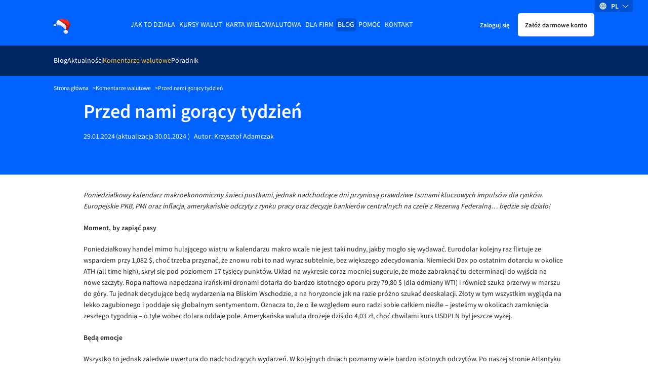

--- FILE ---
content_type: text/html
request_url: https://www.walutomat.pl/komentarze-walutowe/przed-nami-goracy-tydzien/
body_size: 20511
content:
<!doctype html>
<html lang="pl-PL">

<head>
  <meta charset="UTF-8">
  <meta
    name="viewport"
    content="width=device-width, initial-scale=1"
  >

  <script>
// USER
var USER_BASE_URL_WT = 'https://user.walutomat.pl';
var CMS_BASE_URL_WT = 'https://www.walutomat.pl';
var REGISTRY_URL = 'https://user.walutomat.pl/#/registration';
var LOGIN_BASE_URL_WT = 'https://panel.walutomat.pl/logowanie';
// BIZ
var BIZ_BASE_URL_WT = 'https://biz.walutomat.pl';
var BIZ_CMS_BASE_URL_WT = 'https://walutomat.biz/';
var BIZ_REGISTRY_URL = 'https://biz.walutomat.pl/#/registration/';
var BIZ_LOGIN_BASE_URL_WT = 'https://login-biz.walutomat.pl/';
</script>
<meta name='robots' content='index, follow, max-image-preview:large, max-snippet:-1, max-video-preview:-1' />
	<style>img:is([sizes="auto" i], [sizes^="auto," i]) { contain-intrinsic-size: 3000px 1500px }</style>
	<link rel="alternate" hreflang="pl-pl" href="https://www.walutomat.pl/komentarze-walutowe/przed-nami-goracy-tydzien/" />
<link rel="alternate" hreflang="x-default" href="https://www.walutomat.pl/komentarze-walutowe/przed-nami-goracy-tydzien/" />

	<!-- This site is optimized with the Yoast SEO plugin v24.3 - https://yoast.com/wordpress/plugins/seo/ -->
	<title>Przed nami gorący tydzień - Walutomat.pl</title>
	<meta name="description" content="Kursy walut, decyzje banków centralnych, odczyty makroekonomiczne i najważniejsze wydarzenia na rynku forex komentują eksperci Walutomat.pl" />
	<link rel="canonical" href="https://www.walutomat.pl/komentarze-walutowe/przed-nami-goracy-tydzien/" />
	<meta property="og:locale" content="pl_PL" />
	<meta property="og:type" content="article" />
	<meta property="og:title" content="Przed nami gorący tydzień - Walutomat.pl" />
	<meta property="og:description" content="Kursy walut, decyzje banków centralnych, odczyty makroekonomiczne i najważniejsze wydarzenia na rynku forex komentują eksperci Walutomat.pl" />
	<meta property="og:site_name" content="Kantor wymiany walut - Walutomat.pl" />
	<meta property="article:publisher" content="https://facebook.com/walutomat" />
	<meta property="article:modified_time" content="2024-01-30T13:28:19+00:00" />
	<meta property="og:image" content="https://www.walutomat.pl/wp-content/uploads/2015/03/walutomat_logo_fb.png" />
	<meta name="twitter:card" content="summary_large_image" />
	<meta name="twitter:site" content="@walutomat" />
	<script type="application/ld+json" class="yoast-schema-graph">{"@context":"https://schema.org","@graph":[{"@type":"WebPage","@id":"https://www.walutomat.pl/komentarze-walutowe/przed-nami-goracy-tydzien/","url":"https://www.walutomat.pl/komentarze-walutowe/przed-nami-goracy-tydzien/","name":"Przed nami gorący tydzień - Walutomat.pl","isPartOf":{"@id":"https://www.walutomat.pl/#website"},"datePublished":"2024-01-29T14:26:21+00:00","dateModified":"2024-01-30T13:28:19+00:00","description":"Kursy walut, decyzje banków centralnych, odczyty makroekonomiczne i najważniejsze wydarzenia na rynku forex komentują eksperci Walutomat.pl","breadcrumb":{"@id":"https://www.walutomat.pl/komentarze-walutowe/przed-nami-goracy-tydzien/#breadcrumb"},"inLanguage":"pl-PL","potentialAction":[{"@type":"ReadAction","target":["https://www.walutomat.pl/komentarze-walutowe/przed-nami-goracy-tydzien/"]}]},{"@type":"BreadcrumbList","@id":"https://www.walutomat.pl/komentarze-walutowe/przed-nami-goracy-tydzien/#breadcrumb","itemListElement":[{"@type":"ListItem","position":1,"name":"Strona główna","item":"https://www.walutomat.pl/"},{"@type":"ListItem","position":2,"name":"Komentarze walutowe","item":"https://www.walutomat.pl/komentarze-walutowe/"},{"@type":"ListItem","position":3,"name":"Przed nami gorący tydzień"}]},{"@type":"WebSite","@id":"https://www.walutomat.pl/#website","url":"https://www.walutomat.pl/","name":"Kantor wymiany walut - Walutomat.pl","description":"Walutomat to platforma wymiany walut online, w którym waluty wymienisz z innymi osobami i firmami.","potentialAction":[{"@type":"SearchAction","target":{"@type":"EntryPoint","urlTemplate":"https://www.walutomat.pl/?s={search_term_string}"},"query-input":{"@type":"PropertyValueSpecification","valueRequired":true,"valueName":"search_term_string"}}],"inLanguage":"pl-PL"}]}</script>
	<!-- / Yoast SEO plugin. -->


				<style>@font-face{font-family:Source Sans Pro;src:local("SourceSansPro-Bold"),url(/wp-content/themes/wt-theme/assets/fonts/sourcesanspro/700.woff2) format("woff2"),url(/wp-content/themes/wt-theme/assets/fonts/sourcesanspro/700.woff) format("woff");font-weight:700;font-style:normal;font-display:swap}@font-face{font-family:Source Sans Pro;src:local("SourceSansPro-Semibold"),url(/wp-content/themes/wt-theme/assets/fonts/sourcesanspro/600.woff2) format("woff2"),url(/wp-content/themes/wt-theme/assets/fonts/sourcesanspro/600.woff) format("woff");font-weight:600;font-style:normal;font-display:swap}@font-face{font-family:Source Sans Pro;src:local("SourceSansPro-Regular"),url(/wp-content/themes/wt-theme/assets/fonts/sourcesanspro/400.woff2) format("woff2"),url(/wp-content/themes/wt-theme/assets/fonts/sourcesanspro/400.woff) format("woff");font-weight:400;font-style:normal;font-display:swap}@font-face{font-family:Source Sans Pro;src:local("SourceSansPro-Light"),url(/wp-content/themes/wt-theme/assets/fonts/sourcesanspro/300.woff2) format("woff2"),url(/wp-content/themes/wt-theme/assets/fonts/sourcesanspro/300.woff) format("woff");font-weight:300;font-style:normal;font-display:swap}.h1,.h2,.h3,.h4,.h5,.h6,h1,h2,h3,h4,h5,h6{font-weight:600;color:#23232a}.h1,.h2,.h3,.h4,h1,h2,h3,h4{display:block;margin-bottom:20px}.h1,h1{color:#23232a;font-size:34px;line-height:36px}.h2,h2{font-size:24px;line-height:30px}.h3,h3{font-size:20px;line-height:1.1}a{transition-duration:.3s;transition-timing-function:ease;transition-property:color;color:#0062ff;text-decoration:none}b,strong,th{font-weight:600}th{text-align:left}small{font-size:11px}body{display:flex;flex-direction:column;font-family:Source Sans Pro,system-ui,-apple-system,Segoe UI,Roboto,Ubuntu,Cantarell,Noto Sans,sans-serif;font-size:13px;font-weight:400;line-height:22px;min-height:100%;background-color:#fff;background-color:var(--bg-color);color:#23232a;color:var(--text-color);-ms-scroll-chaining:none;overscroll-behavior:none;overflow-y:scroll;-webkit-overflow-scrolling:touch}*,:after,:before{box-sizing:border-box;-webkit-tap-highlight-color:transparent}*{margin:0}body,html{touch-action:manipulation;-webkit-font-smoothing:antialiased;-moz-osx-font-smoothing:grayscale;font-smoothing:antialiased;text-rendering:optimizeSpeed;-webkit-text-size-adjust:100%;-moz-text-size-adjust:100%;text-size-adjust:100%;text-shadow:rgba(0,0,0,.01) 0 0 1px;scroll-behavior:smooth}html{height:100%}canvas,img,picture,svg,video{display:block;max-width:100%;height:auto;-webkit-user-select:none;-moz-user-select:none;-ms-user-select:none;user-select:none}button,input,select,textarea{font:inherit;color:#23232a}h1,h2,h3,h4,h5,h6,p{word-wrap:break-word}[hidden]{display:none!important}.container{width:100%;max-width:980px;margin:0 auto;padding:0 15px}.white-bg{background-color:#fff;color:#23232a}.blue-100-bg{background-color:#f2f7ff;color:#23232a}.blue-700-bg{background-color:#0062ff;color:#fff}.blue-600-bg{background-color:#2d7eff;color:#fff}.blue-1000-bg{background-color:#002662;color:#fff}.gray-1000-bg{background-color:#23232a;color:#fff}.blue-800-bg{background-color:#0051d2;color:#fff}.content-clip{overflow:hidden;position:relative;flex-grow:1;-webkit-overflow-scrolling:touch}.content-clip--flex{display:flex;flex-direction:column}.standard-paddings{padding-top:42px;padding-bottom:42px}.black-to-gray{filter:invert(41%) sepia(10%) saturate(451%) hue-rotate(182deg) brightness(94%) contrast(80%)}.black-to-orange{filter:invert(75%) sepia(49%) saturate(5509%) hue-rotate(359deg) brightness(102%) contrast(106%)}.black-to-white{filter:invert(100%) sepia(0) saturate(7492%) hue-rotate(319deg) brightness(104%) contrast(100%)}:root{--primary-color:#0062ff;--blue-box-shadow-color:#91919e;--error-text-color:#d11c1c;--input-error-background:#ffeaea;--input-error-text:#d11c1c;--bg-color:#fff;--text-color:#23232a;--text-error-color:#d11c1c;--headline-color:#23232a;--subheadline-color:#23232a;--border-color:#23232a;--blue-100-bg-color:#f2f7ff;--blue-100-bg-headline-color:#23232a;--blue-100-bg-subheadline-color:#23232a;--blue-100-bg-text-color:#23232a;--blue-100-bg-anchor-color:#0062ff;--blue-100-bg-anchor-hover-color:#ffb500;--blue-100-bg-border-color:#23232a;--blue-600-bg-color:#2d7eff;--blue-600-bg-headline-color:#fff;--blue-600-bg-subheadline-color:#fff;--blue-600-bg-text-color:#fff;--blue-600-bg-anchor-color:#fff;--blue-600-bg-anchor-hover-color:#fff;--blue-600-bg-border-color:#7c7c8a;--blue-700-bg-color:#0062ff;--blue-700-bg-headline-color:#fff;--blue-700-bg-subheadline-color:#fff;--blue-700-bg-text-color:#fff;--blue-700-bg-anchor-color:#fff;--blue-700-bg-anchor-hover-color:#ffb500;--blue-700-bg-border-color:#86b5ff;--blue-800-bg-color:#0051d2;--blue-800-bg-headline-color:#fff;--blue-800-bg-subheadline-color:#fff;--blue-800-bg-text-color:#fff;--blue-800-bg-anchor-color:#fff;--blue-800-bg-anchor-hover-color:#fff;--blue-800-bg-border-color:#fff;--blue-1000-bg-color:#002662;--blue-1000-bg-headline-color:#fff;--blue-1000-bg-subheadline-color:#fff;--blue-1000-bg-text-color:#fff;--blue-1000-bg-anchor-color:#fff;--blue-1000-bg-anchor-hover-color:#fff;--blue-1000-bg-border-color:#7c7c8a;--primary-button-border:#0062ff;--primary-button-background:#0062ff;--primary-button-text:#fff;--primary-button-border-hover:#2d7eff;--primary-button-background-hover:#2d7eff;--primary-button-text-hover:#fff;--primary-button-border-active:#2d7eff;--primary-button-background-active:#2d7eff;--primary-button-text-active:#fff;--primary-button-border-focus:#2d7eff;--primary-button-background-focus:#2d7eff;--primary-button-text-focus:#fff;--primary-button-outline-focus:#0062ff}:root,[data-theme=dark]{--secondary-color:#ffb500;--chart-best-purchase:#ad7b00;--chart-best-sale:#0062ff;--chart-average-rate:#00994f;--dark-black-box-shadow-color:#686876;--black-box-shadow-color:#41414d;--disabled-bg-color:#686876;--success-text-color:#00703a;--alert-success-bg-color:#6bffb8;--alert-success-text-color:#41414d;--alert-success-border-color:#6bffb8;--alert-error-bg-color:#ffeaea;--alert-error-text-color:#d11c1c;--alert-error-border-color:#ffeaea;--alert-spinner-bg-color:#ebebf0;--spinner-bg-color:#ebebf0;--spinner-color:#0062ff;--input-error-border:#d11c1c;--anchor-color:#0062ff;--anchor-hover-color:#ffb500;--light-border-color:#cadeff;--show-password-button:#686876;--secondary-button-border:#cadeff;--secondary-button-background:#cadeff;--secondary-button-text:#002662;--secondary-button-border-hover:#f2f7ff;--secondary-button-background-hover:#f2f7ff;--secondary-button-text-hover:#002662;--secondary-button-border-active:#86b5ff;--secondary-button-background-active:#86b5ff;--secondary-button-text-active:#002662;--secondary-button-border-focus:#f2f7ff;--secondary-button-background-focus:#f2f7ff;--secondary-button-text-focus:#002662;--secondary-button-outline-focus:#0062ff;--white-button-border:#fff;--white-button-background:#fff;--white-button-text:#23232a;--white-button-border-hover:#ebebf0;--white-button-background-hover:#ebebf0;--white-button-text-hover:#23232a;--white-button-border-active:#ebebf0;--white-button-background-active:#ebebf0;--white-button-text-active:#23232a;--white-button-border-focus:#ebebf0;--white-button-background-focus:#ebebf0;--white-button-text-focus:#23232a;--white-button-outline-focus:#ebebf0;--transparent-button-border:transparent;--transparent-button-background:transparent;--transparent-button-text:inherit;--transparent-button-border-hover:#2d7eff;--transparent-button-background-hover:#2d7eff;--transparent-button-text-hover:#fff;--transparent-button-border-active:#2d7eff;--transparent-button-background-active:#2d7eff;--transparent-button-text-active:#fff;--transparent-button-border-focus:#2d7eff;--transparent-button-background-focus:#2d7eff;--transparent-button-text-focus:#fff;--transparent-button-outline-focus:#0062ff;--orange-button-border:#ffb500;--orange-button-background:#ffb500;--orange-button-text:#23232a;--orange-button-border-hover:#ffcf5c;--orange-button-background-hover:#ffcf5c;--orange-button-text-hover:#23232a;--orange-button-border-active:#ffcf5c;--orange-button-background-active:#ffcf5c;--orange-button-text-active:#23232a;--orange-button-border-focus:#ffcf5c;--orange-button-background-focus:#ffcf5c;--orange-button-text-focus:#23232a;--orange-button-outline-focus:#0062ff}[data-theme=dark]{--primary-color:#86b5ff;--blue-box-shadow-color:#91919e;--error-text-color:#ff8e8e;--input-error-background:#23232a;--input-error-text:#ff8e8e;--bg-color:#000;--text-color:#f7f7f9;--text-error-color:#ff8e8e;--headline-color:#f7f7f9;--subheadline-color:#f7f7f9;--border-color:#91919e;--blue-100-bg-color:#23232a;--blue-100-bg-headline-color:#f7f7f9;--blue-100-bg-subheadline-color:#f7f7f9;--blue-100-bg-text-color:#f7f7f9;--blue-100-bg-anchor-color:#0062ff;--blue-100-bg-anchor-hover-color:#ffb500;--blue-100-bg-border-color:#91919e;--blue-600-bg-color:#2d7eff;--blue-600-bg-headline-color:#fff;--blue-600-bg-subheadline-color:#fff;--blue-600-bg-text-color:#fff;--blue-600-bg-anchor-color:#fff;--blue-600-bg-anchor-hover-color:#fff;--blue-600-bg-border-color:#7c7c8a;--blue-700-bg-color:#0062ff;--blue-700-bg-headline-color:#fff;--blue-700-bg-subheadline-color:#fff;--blue-700-bg-text-color:#fff;--blue-700-bg-anchor-color:#fff;--blue-700-bg-anchor-hover-color:#ffb500;--blue-700-bg-border-color:#86b5ff;--blue-800-bg-color:#0051d2;--blue-800-bg-headline-color:#fff;--blue-800-bg-subheadline-color:#fff;--blue-800-bg-text-color:#fff;--blue-800-bg-anchor-color:#fff;--blue-800-bg-anchor-hover-color:#fff;--blue-800-bg-border-color:#fff;--blue-1000-bg-color:#002662;--blue-1000-bg-headline-color:#fff;--blue-1000-bg-subheadline-color:#fff;--blue-1000-bg-text-color:#fff;--blue-1000-bg-anchor-color:#fff;--blue-1000-bg-anchor-hover-color:#fff;--blue-1000-bg-border-color:#7c7c8a;--primary-button-border:#86b5ff;--primary-button-background:#86b5ff;--primary-button-text:#000;--primary-button-border-hover:#5a99ff;--primary-button-background-hover:#5a99ff;--primary-button-text-hover:#000;--primary-button-border-active:#5a99ff;--primary-button-background-active:#5a99ff;--primary-button-text-active:#000;--primary-button-border-focus:#5a99ff;--primary-button-background-focus:#5a99ff;--primary-button-text-focus:#000;--primary-button-outline-focus:#5a99ff}.header{padding-top:22px;padding-bottom:20px;position:relative}.header__container{position:relative;z-index:9998}.header.container{max-width:1098px}.header__inner{display:flex;align-items:center;justify-content:space-between;height:42px}.header__logotype-anchor{display:inline-block;line-height:0}.header__logotype{position:relative;display:flex;margin-right:auto;min-width:30px}.header__logotype:before{position:absolute;width:28px;height:30px;top:-10px;left:9px;content:"";background-image:url("[data-uri]");background-repeat:no-repeat}.header__fast-cta{display:flex;align-items:center;margin-left:10px}.header__register.button{padding:10px 12px}.header__sign-in{padding:10px 5px;margin-right:5px}.header__mobile-button-container{display:flex;margin-right:10px}.header__mobile-button{border-radius:5px;-webkit-appearance:none;-moz-appearance:none;appearance:none;cursor:pointer;border:none;height:28px;width:28px;background-image:url("data:image/svg+xml;charset=utf-8,%3Csvg xmlns='http://www.w3.org/2000/svg' viewBox='0 0 32 32'%3E%3Cpath fill='%23fff' d='M4 10h24a2 2 0 000-4H4a2 2 0 000 4zm24 4H4a2 2 0 000 4h24a2 2 0 000-4zm0 8H4a2 2 0 000 4h24a2 2 0 000-4z'/%3E%3C/svg%3E");background-repeat:no-repeat;background-position:50%;background-color:transparent;background-size:22px}.header__menu-anchor{display:inline-block;margin-bottom:30px}.header__menu-wrapper{position:fixed;top:0;bottom:0;left:0;width:230px;background-color:#002662;transform:translateX(-100%);transition:transform .3s linear;overflow-y:auto;padding:32px 16px;z-index:2;-webkit-overflow-scrolling:touch}.header__menu-background{position:fixed;top:0;right:0;bottom:0;left:0;background-color:#000;opacity:.3;display:none;z-index:1}.button{-webkit-appearance:none;-moz-appearance:none;appearance:none;cursor:pointer;padding:10px 18px;font-size:12px;border:2px solid #0062ff;border:2px solid var(--primary-button-border);background-color:#0062ff;background-color:var(--primary-button-background);color:#fff;color:var(--primary-button-text);border-radius:5px;text-decoration:none;transition-duration:.5s;transition-timing-function:ease;transition-property:color,opacity,background-color,border-color;display:inline-block;text-align:center}.button--secondary{border-color:#cadeff;border-color:var(--secondary-button-border);background-color:#cadeff;background-color:var(--secondary-button-background);color:#002662;color:var(--secondary-button-text)}.button--white{border-color:#fff;border-color:var(--white-button-border);background-color:#fff;background-color:var(--white-button-background);color:#23232a;color:var(--white-button-text)}.button--transparent{border-color:transparent;border-color:var(--transparent-button-border);background-color:transparent;background-color:var(--transparent-button-background);color:inherit;color:var(--transparent-button-text)}.button--orange{border-color:#ffb500;border-color:var(--orange-button-border);background-color:#ffb500;background-color:var(--orange-button-background);color:#23232a;color:var(--orange-button-text)}.button.is-bold{font-weight:600}.button.is-uppercase{text-transform:uppercase}.button.is-full-width{width:100%}.button.is-big{font-size:18px;line-height:24px}.main-desktop-menu,.main-desktop-menu__container{padding-left:0;list-style:none}.main-desktop-menu ul{list-style:none;padding-left:20px}.main-desktop-menu>.main-desktop-menu__item>.main-desktop-menu__item-anchor{text-transform:uppercase;text-decoration:none}.main-desktop-menu .current-menu-item>.main-desktop-menu__item-anchor{color:#ffc22e}.main-desktop-menu__item-anchor{margin-bottom:12px;display:flex;text-decoration:none;color:#fff}.main-desktop-menu .menu-item-has-children>.main-desktop-menu__item-anchor{display:flex;align-items:center}.main-desktop-menu .menu-item-has-children>.main-desktop-menu__item-anchor:after{content:"";border:solid #fff;border-width:0 1px 1px 0;display:inline-block!important;padding:3px;margin-left:auto;transition:all .3s ease-out;transform:rotate(45deg);margin-right:1px}.main-desktop-menu .menu-item-has-children>.main-desktop-menu__sub-menu-1,.main-desktop-menu .menu-item-has-children>.main-desktop-menu__sub-menu-2{display:none!important}.main-mobile-menu{display:none;position:absolute;top:calc(100% + 7px);left:50%;transform:translateX(-50%);flex-direction:column;border:1px solid #ebebf0;border-radius:5px;background-color:#fff;padding:0;max-height:280px;overflow:auto;list-style:none;text-align:center;color:#23232a;-webkit-overflow-scrolling:touch}.main-mobile-menu__container{position:relative;z-index:3;height:45px;color:#fff}.main-mobile-menu__container:before{position:absolute;top:0;bottom:0;left:50%;background:#002662;z-index:-1;width:100vw;transform:translateX(-50vw);content:""}.main-mobile-menu__container.is-sticky{position:fixed;top:0;right:0;left:0;z-index:100}.main-mobile-menu__btn{display:block;border:none;background-color:transparent;margin:auto;padding-right:12px;padding-left:12px;height:100%;color:#fff;cursor:pointer;transition:all .2s ease-out}.main-mobile-menu__btn:after{display:inline-block;border:solid #fff;border-width:0 1px 1px 0;transition:all .2s ease-out;transform:rotate(45deg);margin-bottom:2px;margin-left:10px;padding:4px;content:""}.lang-switcher.is-desktop{position:absolute;top:0;right:30px;z-index:9999;display:none}.lang-switcher__inner{position:relative}.lang-switcher__switcher-list{list-style:none;margin:0;padding:0}.lang-switcher__switcher-dropdown{left:calc(50% - 27px);top:10px;width:55px;position:relative;box-shadow:0 3px 7px #41414d;border-radius:5px;background-color:#fff}.lang-switcher__switcher-dropdown:before{display:block;content:" ";position:absolute;width:0;height:0;border-color:transparent transparent #fff;border-style:solid;border-width:0 7.5px 10px;top:-10px;right:20px}.lang-switcher__switcher-link{display:block;padding:5px 10px;color:#41414d}.lang-switcher__switcher-link:hover{color:#41414d;text-decoration:none}.lang-switcher__switcher-option{cursor:pointer;-webkit-user-select:none;-moz-user-select:none;-ms-user-select:none;user-select:none;text-align:center;text-transform:uppercase}.lang-switcher__switcher-option:not(:last-of-type){border-bottom:1px solid #ebebf0}.lang-switcher__switcher-option.focus-visible,.lang-switcher__switcher-option.is-selected,.lang-switcher__switcher-option:active,.lang-switcher__switcher-option:focus-visible,.lang-switcher__switcher-option:hover{font-weight:700}.lang-switcher__current-lang{display:flex;flex-direction:row;width:75px;height:24px;align-items:center;justify-content:space-evenly;cursor:pointer}.lang-switcher__current-lang.is-desktop{background:#0051d2;border-bottom-left-radius:4px;border-bottom-right-radius:4px}.lang-switcher__current-lang.is-mobile{background-color:#0051d2;border-radius:5px;height:32px;width:78px}.lang-switcher__current-lang-icon{flex-shrink:0;flex-grow:0;display:flex;height:16px;width:16px}.lang-switcher__current-lang-label{color:#fff;font-weight:600;text-transform:uppercase;flex-shrink:0;flex-grow:0;-webkit-user-select:none;-moz-user-select:none;-ms-user-select:none;user-select:none}.lang-switcher__current-lang-chevron{display:flex;height:13px;width:13px;flex-shrink:0;flex-grow:0}.single-page-header{position:relative;z-index:2}.single-page-header__content-wrapper{padding-bottom:40px}.single-page-header__title{color:#fff}.single-page-header__content.is-squeezed,.single-page-header__title.is-squeezed{max-width:400px}.single-page-header__content{font-size:15px;line-height:18px}.single-page-header__content--mb-24{margin-bottom:24px}.single-page-header__background{display:none}.breadcrumbs{max-width:1098px}.breadcrumbs__container{padding-top:16px;padding-bottom:16px;font-size:11px;line-height:17px;background-color:#0062ff;color:#fff}.breadcrumbs__list{list-style:none;margin:0;padding:0;display:flex;flex-wrap:wrap;gap:8px}.breadcrumbs__item:not(:last-child):after{content:">";margin-left:8px;speak:none}.breadcrumbs__anchor{color:#fff}.chevron-left,.chevron-right{-webkit-user-select:none;-moz-user-select:none;-ms-user-select:none;user-select:none}.chevron-right:after{transform:rotate(-45deg)}.chevron-left:before,.chevron-right:after{content:"";position:relative;display:inline-block;min-height:7px;min-width:7px;border-color:transparent currentcolor currentcolor transparent;border-style:solid;border-width:1px;margin-left:3px;margin-right:3px}.chevron-left:before{transform:rotate(135deg)}.blog-pagination{display:flex;align-items:center;padding-top:35px}.blog-pagination__arrow-holder{margin:0 5px}.blog-pagination__number-input{padding:7px;height:36px;width:36px;color:#23232a;border:1px solid #23232a;border-rdaius:5px;margin-right:5px;text-align:center}.blog-pagination__link{display:flex;padding:10px}.blog-pagination__link:after{content:"";background-image:url("data:image/svg+xml;charset=utf-8,%3Csvg xmlns='http://www.w3.org/2000/svg' viewBox='0 0 129 129'%3E%3Cpath fill='%230062ff' d='M121.3 34.6a4.1 4.1 0 00-5.8 0l-51 51.1-51.1-51.1a4.1 4.1 0 00-5.8 5.8l53.9 53.9a4 4 0 002.9 1.2c1 0 2.1-.4 2.9-1.2l53.9-53.9a4 4 0 00.1-5.8z'/%3E%3C/svg%3E");width:14px;height:14px;display:inline-block;background-repeat:no-repeat;transform:rotate(270deg)}.blog-pagination__link.is-reverse{transform:rotate(180deg)}.single-page-header__wrap{margin-top:12px}.single-page-header__photo{border-radius:100%;margin-bottom:8px;height:80px;flex-shrink:0}.single-page-header__date{margin-right:2px}.single-page-header__date-wrap{display:flex;margin-right:8px}.single-page-header__author-link{color:#fff;text-decoration:none}.blog-apetizers{max-width:980px;margin:auto;padding:50px 15px}.blog-apetizers__title{border-bottom:1px solid #23232a;margin-top:13px;margin-bottom:30px;padding-bottom:18px}.blog-apetizers__grid{display:-ms-grid;display:grid;grid-template-columns:repeat(auto-fit,310px);grid-row-gap:10px;row-gap:10px;grid-column-gap:10px;-moz-column-gap:10px;column-gap:10px;justify-content:center}.blog-apetizers__grid.is-padding{padding-top:30px}.blog-apetizers__grid.is-empty{text-align:center}.blog-apetizers__pagination{display:flex;justify-content:flex-end;align-items:center}.currency-comment-apetizer{min-height:360px;height:100%}.currency-comment-apetizer__anchor.focus-visible,.currency-comment-apetizer__anchor:active,.currency-comment-apetizer__anchor:focus-visible,.currency-comment-apetizer__anchor:hover{color:#fff;text-decoration:none}.currency-comment-apetizer__meta{padding:30px 30px 0;display:flex;flex-direction:column}.currency-comment-apetizer__author-container{border-top:1px solid #86b5ff}.currency-comment-apetizer__inner{display:flex;flex-direction:column;justify-content:space-between;height:100%}.currency-comment-apetizer__meta-category{text-transform:uppercase;margin-bottom:30px}.currency-comment-apetizer__meta-title{color:#fff;min-height:44px;font-size:20px;line-height:1.1;font-weight:600;margin-bottom:20px}.knowledge-apetizer{min-height:360px;height:100%}.knowledge-apetizer__anchor.focus-visible,.knowledge-apetizer__anchor:active,.knowledge-apetizer__anchor:focus-visible,.knowledge-apetizer__anchor:hover{color:#23232a;text-decoration:none}.knowledge-apetizer__inner{height:100%;display:flex;flex-direction:column;justify-content:flex-start}.knowledge-apetizer__meta{padding:36px}.knowledge-apetizer__meta-title{color:#23232a;min-height:66px;font-size:20px;line-height:1.1;font-weight:600;margin:0 0 20px}.knowledge-apetizer__media-picture{display:flex;justify-content:center;align-items:center;height:100%}.knowledge-apetizer__media-asset{display:block;margin:0 auto;width:100%;height:186px;-o-object-fit:cover;object-fit:cover}.knowledge-apetizer__media-asset.image-contain{-o-object-fit:contain;object-fit:contain;max-width:200px;max-height:80%;height:auto}.knowledge-apetizer__media{background-color:#0062ff;height:186px}.knowledge-apetizer__meta-info{margin-bottom:15px}.knowledge-apetizer__meta-info-category{font-weight:700;padding-right:10px;border-right:1px solid #23232a;margin-right:10px}.news-apetizer{min-height:360px;height:100%}.news-apetizer__anchor.focus-visible,.news-apetizer__anchor:active,.news-apetizer__anchor:focus-visible,.news-apetizer__anchor:hover{color:#23232a;text-decoration:none}.news-apetizer__inner{height:100%;display:flex;flex-direction:column;justify-content:flex-start}.news-apetizer__meta{padding:10px}.news-apetizer__meta-title{color:#23232a;min-height:66px;font-size:20px;line-height:1.1;font-weight:600;margin:0 0 20px}.news-apetizer__meta-info{margin-bottom:15px}.news-apetizer__media{background-color:#0062ff;height:186px}.news-apetizer__media.is-general{display:flex;align-items:center;justify-content:center}.news-apetizer__media-asset{display:block;margin:0 auto;width:100%;height:100%;-o-object-fit:cover;object-fit:cover}.news-apetizer__meta-info-category{font-weight:700;padding-right:10px;border-right:1px solid #23232a;margin-right:10px}.article-section__toc{margin-bottom:30px}.article-section__body{display:flex;flex-direction:column;padding-top:30px;padding-bottom:30px;border-bottom:1px solid #23232a;margin-bottom:30px}.article-section__content-separator{border:none;height:1px;background-color:#23232a}.article-section__disclaimer{margin:10px 0;color:#23232a;font-size:11px;line-height:18px}.article-section table,.article-section ul{margin-bottom:25px}.article-section .article-author{position:relative;background-color:#f2f7ff;margin-top:40px;padding:40px 0}@media (min-width:480px){.h2,h2{font-size:28px;line-height:34px}.button.is-big{font-size:20px}}@media (min-width:768px){.h1,h1{font-size:36px;line-height:40px}.header__sign-in{padding:10px}.single-page-header__inner{display:flex;align-items:center;justify-content:space-between;gap:32px}.single-page-header__background{display:block}.single-page-header__background-image{width:220px}.single-page-header__wrap{display:flex}.single-page-header__photo{margin-right:18px}.single-page-header.blog .single-page-header__background-image{width:207px}.news-apetizer__meta{padding:18px}.news-apetizer__media-asset{aspect-ratio:5/3;width:auto}}@media (min-width:992px){.standard-paddings{padding-top:84px;padding-bottom:84px}.blog-apetizers__title{margin-top:0}.news-apetizer__meta{padding:36px}}@media (min-width:1113px){.header{padding-top:28px}.header__inner{justify-content:flex-start}.header__logotype{margin-right:10px}.header__logotype:before{left:5px}.header__menu-anchor,.header__mobile-button-container{display:none}.header__menu-wrapper{position:static;transform:none;width:auto;z-index:0;padding:0;background-color:unset;margin-left:auto;margin-right:auto;overflow:visible;transition:none}.main-desktop-menu{display:flex;gap:8px}.main-desktop-menu__container{display:flex}.main-desktop-menu ul{padding-left:0}.main-desktop-menu>.main-desktop-menu__item>.main-desktop-menu__item-anchor{padding:2px 4px}.main-desktop-menu>.current-menu-ancestor>.main-desktop-menu__item-anchor,.main-desktop-menu>.current-menu-item>.main-desktop-menu__item-anchor,.main-desktop-menu>.current-menu-parent>.main-desktop-menu__item-anchor{background-color:#0051d2!important;border-radius:5px;color:#fff}.main-desktop-menu__item-anchor{margin-bottom:0}.main-desktop-menu .menu-item-has-children>.main-desktop-menu__item-anchor:after{display:none!important}.main-desktop-menu>.current-menu-ancestor>.main-desktop-menu__sub-menu-1,.main-desktop-menu>.current-menu-item>.main-desktop-menu__sub-menu-1{display:flex!important;justify-content:flex-start;align-items:center;position:absolute;z-index:1;top:100%;left:0;width:100%;height:60px;padding:0 15px;gap:24px}.main-desktop-menu>.current-menu-ancestor>.main-desktop-menu__sub-menu-1:before,.main-desktop-menu>.current-menu-item>.main-desktop-menu__sub-menu-1:before{content:"";position:absolute;z-index:-1;top:0;bottom:0;left:50%;margin-left:-50vw;width:100vw;background-color:#002662}.main-desktop-menu>.current-menu-ancestor>.main-desktop-menu__sub-menu-1.is-sticky,.main-desktop-menu>.current-menu-item>.main-desktop-menu__sub-menu-1.is-sticky{position:fixed;top:0;z-index:100;max-width:1098px;margin:auto;left:0;right:0}.main-desktop-menu>.current-menu-ancestor>.main-desktop-menu__sub-menu-1>.main-desktop-menu__item,.main-desktop-menu>.current-menu-item>.main-desktop-menu__sub-menu-1>.main-desktop-menu__item{position:relative;padding:10px 0}.main-desktop-menu>.current-menu-ancestor>.main-desktop-menu__sub-menu-1>.main-desktop-menu__item.open:before,.main-desktop-menu>.current-menu-item>.main-desktop-menu__sub-menu-1>.main-desktop-menu__item.open:before{content:"";position:absolute;z-index:1;top:calc(100% - 6px);left:50%;height:0;width:0;transform:translateX(-50%);border:7px solid transparent;border-bottom-color:#ebebf0;pointer-events:none}.main-desktop-menu .main-desktop-menu__sub-menu-2{position:absolute;z-index:1;top:calc(100% + 8px);left:50%;transform:translateX(-50%);height:auto;width:auto;display:none;-ms-grid-columns:1fr;grid-template-columns:1fr;background-color:#fff;border:1px solid #ebebf0;border-radius:5px;margin-left:0;max-height:280px;min-width:100px;overflow-y:scroll;overflow-x:hidden;-webkit-overflow-scrolling:touch}.main-desktop-menu .main-desktop-menu__sub-menu-2.open{display:-ms-grid!important;display:grid!important;-ms-grid-columns:1fr 1fr;grid-template-columns:1fr 1fr}.main-desktop-menu .main-desktop-menu__sub-menu-2 .main-desktop-menu__item{margin:0}.main-desktop-menu .main-desktop-menu__sub-menu-2 .main-desktop-menu__item:not(:last-child){border-bottom:1px solid #ebebf0}.main-desktop-menu .main-desktop-menu__sub-menu-2 .main-desktop-menu__item.current-menu-ancestor>.main-desktop-menu__item-anchor,.main-desktop-menu .main-desktop-menu__sub-menu-2 .main-desktop-menu__item.current-menu-item>.main-desktop-menu__item-anchor{color:#0062ff}.main-desktop-menu .main-desktop-menu__sub-menu-2 .main-desktop-menu__item .main-desktop-menu__item-anchor{color:#23232a;padding:10px;white-space:nowrap}.lang-switcher.is-mobile,.main-mobile-menu__container{display:none}.lang-switcher.is-desktop{display:block}.single-page-header__content-wrapper{padding-bottom:64px}.single-page-header__background-image{width:380px}.breadcrumbs__container{padding-top:76px;padding-bottom:16px}.breadcrumbs__container--flat{padding-top:16px;padding-bottom:16px}.single-page-header.blog .single-page-header__background-image{width:407px}}@media (max-width:767px){.button.mobile-full-width{width:100%}}</style>
<meta name="generator" content="WPML ver:4.6.15 stt:9,1,4,3,27,42,46,47,10,2,56;" />
    <script data-cookieconsent="ignore">
      function mergeObjects() {var resObj = {};for(var i=0; i < arguments.length; i += 1) {var obj = arguments[i],keys = Object.keys(obj);for(var j=0; j < keys.length; j += 1) {resObj[keys[j]] = obj[keys[j]];}}return resObj;}
      window.dataLayer = window.dataLayer || [];
      window.dataLayer.push({
        original_location: document.location.protocol + '//' + document.location.hostname + document.location.pathname
        + document.location.search
      });
      window.dataLayer.push(mergeObjects({'page_location' : document.location.pathname + document.location.search}, {"event":"page_view","page_type":"Przed nami gor\u0105cy tydzie\u0144","language":"PL"}));
    </script>	<script defer type="text/plain" data-cookieconsent="marketing" src="https://www.walutomat.pl/wp-content/themes/wt-theme/assets/scripts/global/marketing-cookies.js?ver=251218-111248"></script>	<script defer type="text/javascript" data-cookieconsent="ignore" src="https://www.walutomat.pl/wp-content/themes/wt-theme/assets/scripts/global/webWorker.js?ver=251218-111248"></script>	<script defer type="text/javascript" data-cookieconsent="ignore" src="https://www.walutomat.pl/wp-content/themes/wt-theme/assets/scripts/global/script.js?ver=251218-111249"></script><!-- Google Tag Manager -->
<script data-cookieconsent="ignore">
  let isLoaded = false;

  function loadGtmScript(w = window, d = document, s = 'script', l = 'dataLayer', i = 'GTM-HPW5') {
    w[l] = w[l] || [];
    w[l].push({
      'gtm.start': new Date().getTime(),
      event: 'gtm.js'
    });
    var f = d.getElementsByTagName(s)[0],
      j = d.createElement(s),
      dl = l != 'dataLayer' ? '&l=' + l : '';
    j.async = true;
    j.src = 'https://www.googletagmanager.com/gtm.js?id=' + i + dl;
    f.parentNode.insertBefore(j, f);
  }

  function loadLazyScript() {
    if (isLoaded) return;
    isLoaded = true;
    loadGtmScript();

    // Remove listeners after the first call (for older browsers)
    document.removeEventListener("scroll", loadLazyScript);
    document.removeEventListener("mousemove", loadLazyScript);
    document.removeEventListener("touchstart", loadLazyScript);
  }

  // Listening for user interactions
  document.addEventListener("scroll", loadLazyScript);
  document.addEventListener("mousemove", loadLazyScript);
  document.addEventListener("touchstart", loadLazyScript);

  // Fallback – loading after 3.5 seconds if the user has not interacted
  setTimeout(loadLazyScript, 3500);
</script>
<!-- End Google Tag Manager -->
<link 
  rel="icon" 
  href="/favicon.ico" 
  type="image/x-icon"
>
<link 
  rel="shortcut icon" 
  href="/favicon.ico" 
  type="image/x-icon"
>
<link
  rel="apple-touch-icon"
  sizes="152x152"
  href="/apple-touch-icon.png"
>
<link
  rel="icon"
  type="image/png"
  sizes="32x32"
  href="/favicon-32x32.png"
>
<link
  rel="icon"
  type="image/png"
  sizes="16x16"
  href="/favicon-16x16.png"
>
<link
  rel="manifest"
  href="/site.webmanifest"
>
<link
  rel="mask-icon"
  href="/safari-pinned-tab.svg"
  color="#5bbad5"
>
<meta
  name="msapplication-TileColor"
  content="#da532c"
>
<meta
  name="theme-color"
  content="#ffffff"
>
</head>

<body class="currency_comments-template-default single single-currency_comments postid-12019">
  <!-- Google Tag Manager (noscript) -->
<noscript>
  <iframe
    src="https://www.googletagmanager.com/ns.html?id=GTM-HPW5"
    height="0"
    width="0"
    style="display:none;visibility:hidden"
  ></iframe>
</noscript>
<!-- End Google Tag Manager (noscript) -->

  <main class="content-clip">
    
<div class="header__container blue-700-bg">
  <header class="header container">
    <div class="header__inner">

      <div class="header__mobile-button-container">
        <button
          aria-label="menu"
          class="header__mobile-button"
          type="button"
        ></button>
      </div>

      <div class="header__logotype">
        <a
          href="https://www.walutomat.pl/"
          class="header__logotype-anchor"
        >
          <picture>
            <source
              srcset="https://www.walutomat.pl/wp-content/themes/wt-theme/assets/images/brand/walutomat-white-wide.svg?ver=240229-81820"
              media="(min-width: 768px)"
              width="154"
              height="25"
            />
            <img
              src="https://www.walutomat.pl/wp-content/themes/wt-theme/assets/images/brand/walutomat-white-short.svg?ver=240229-81820"
              alt="Walutomat logo"
              width="30"
              height="30"
              class="header__logotype-asset"
            />
          </picture>
        </a>
      </div>

      <div class="header__menu-wrapper">
        <a
          href="https://www.walutomat.pl/"
          class="header__menu-anchor"
        >
          <img
            src="https://www.walutomat.pl/wp-content/themes/wt-theme/assets/images/brand/walutomat-white-short.svg?ver=240229-81820"
            alt="Logotyp Walutomat"
            height="42"
            width="42"
            decoding="async"
            class="header__menu-logo"
          />
        </a>

        <nav id="main-desktop-menu-container" class="main-desktop-menu__container"><ul id="main-desktop-menu" class="main-desktop-menu"><li class="menu-item-has-children main-desktop-menu__item main-desktop-menu__item"><a href="https://www.walutomat.pl/jak-to-dziala/" class="main-desktop-menu__item-anchor">Jak to działa</a>
<ul class="main-desktop-menu__sub-menu-1">
	<li class="main-desktop-menu__item main-desktop-menu__item"><a href="https://www.walutomat.pl/jak-to-dziala/" class="main-desktop-menu__item-anchor">Jak to działa</a></li>
	<li class="main-desktop-menu__item main-desktop-menu__item"><a href="https://www.walutomat.pl/prowizje-i-rabaty/" class="main-desktop-menu__item-anchor">Prowizje i rabaty</a></li>
	<li class="main-desktop-menu__item main-desktop-menu__item"><a href="https://www.walutomat.pl/metody-platnosci/" class="main-desktop-menu__item-anchor">Metody płatności</a></li>
	<li class="main-desktop-menu__item main-desktop-menu__item"><a href="https://www.walutomat.pl/banki/" class="main-desktop-menu__item-anchor">Banki i przelewy</a></li>
	<li class="main-desktop-menu__item main-desktop-menu__item"><a href="https://www.walutomat.pl/przelewy-zagraniczne/" class="main-desktop-menu__item-anchor">Przelewy zagraniczne</a></li>
	<li class="main-desktop-menu__item main-desktop-menu__item"><a href="https://www.walutomat.pl/aplikacja-mobilna/" class="main-desktop-menu__item-anchor">Aplikacja mobilna</a></li>
	<li class="main-desktop-menu__item main-desktop-menu__item"><a href="https://www.walutomat.pl/bezpieczenstwo/" class="main-desktop-menu__item-anchor">Bezpieczeństwo</a></li>
</ul>
</li>
<li class="menu-item-has-children main-desktop-menu__item main-desktop-menu__item"><a href="https://www.walutomat.pl/kursy-walut/" class="main-desktop-menu__item-anchor">Kursy walut</a>
<ul class="main-desktop-menu__sub-menu-1">
	<li class="main-desktop-menu__item main-desktop-menu__item"><a href="https://www.walutomat.pl/kursy-walut/" class="main-desktop-menu__item-anchor">Kursy walut</a></li>
	<li class="main-desktop-menu__item main-desktop-menu__item"><a href="https://www.walutomat.pl/kursy-walut/eur-pln/" class="main-desktop-menu__item-anchor">EUR/PLN</a></li>
	<li class="main-desktop-menu__item main-desktop-menu__item"><a href="https://www.walutomat.pl/kursy-walut/usd-pln/" class="main-desktop-menu__item-anchor">USD/PLN</a></li>
	<li class="main-desktop-menu__item main-desktop-menu__item"><a href="https://www.walutomat.pl/kursy-walut/chf-pln/" class="main-desktop-menu__item-anchor">CHF/PLN</a></li>
	<li class="main-desktop-menu__item main-desktop-menu__item"><a href="https://www.walutomat.pl/kursy-walut/gbp-pln/" class="main-desktop-menu__item-anchor">GBP/PLN</a></li>
	<li class="main-desktop-menu__item main-desktop-menu__item"><a href="https://www.walutomat.pl/kursy-walut/czk-pln/" class="main-desktop-menu__item-anchor">CZK/PLN</a></li>
	<li class="main-desktop-menu__item main-desktop-menu__item"><a href="https://www.walutomat.pl/kursy-walut/dkk-pln/" class="main-desktop-menu__item-anchor">DKK/PLN</a></li>
	<li class="main-desktop-menu__item main-desktop-menu__item"><a href="https://www.walutomat.pl/kursy-walut/nok-pln/" class="main-desktop-menu__item-anchor">NOK/PLN</a></li>
	<li class="main-desktop-menu__item main-desktop-menu__item"><a href="https://www.walutomat.pl/kursy-walut/sek-pln/" class="main-desktop-menu__item-anchor">SEK/PLN</a></li>
	<li class="menu-item-has-children main-desktop-menu__item main-desktop-menu__item"><a href="#" class="main-desktop-menu__item-anchor">Inne pary walutowe</a>
	<ul class="main-desktop-menu__sub-menu-2">
		<li class="main-desktop-menu__item main-desktop-menu__item"><a href="https://www.walutomat.pl/kursy-walut/aud-pln/" class="main-desktop-menu__item-anchor">AUD/PLN</a></li>
		<li class="main-desktop-menu__item main-desktop-menu__item"><a href="https://www.walutomat.pl/kursy-walut/bgn-pln/" class="main-desktop-menu__item-anchor">BGN/PLN</a></li>
		<li class="main-desktop-menu__item main-desktop-menu__item"><a href="https://www.walutomat.pl/kursy-walut/cad-pln/" class="main-desktop-menu__item-anchor">CAD/PLN</a></li>
		<li class="main-desktop-menu__item main-desktop-menu__item"><a href="https://www.walutomat.pl/kursy-walut/cny-pln/" class="main-desktop-menu__item-anchor">CNY/PLN</a></li>
		<li class="main-desktop-menu__item main-desktop-menu__item"><a href="https://www.walutomat.pl/kursy-walut/hkd-pln/" class="main-desktop-menu__item-anchor">HKD/PLN</a></li>
		<li class="main-desktop-menu__item main-desktop-menu__item"><a href="https://www.walutomat.pl/kursy-walut/huf-pln/" class="main-desktop-menu__item-anchor">HUF/PLN</a></li>
		<li class="main-desktop-menu__item main-desktop-menu__item"><a href="https://www.walutomat.pl/kursy-walut/ils-pln/" class="main-desktop-menu__item-anchor">ILS/PLN</a></li>
		<li class="main-desktop-menu__item main-desktop-menu__item"><a href="https://www.walutomat.pl/kursy-walut/jpy-pln/" class="main-desktop-menu__item-anchor">JPY/PLN</a></li>
		<li class="main-desktop-menu__item main-desktop-menu__item"><a href="https://www.walutomat.pl/kursy-walut/nzd-pln/" class="main-desktop-menu__item-anchor">NZD/PLN</a></li>
		<li class="main-desktop-menu__item main-desktop-menu__item"><a href="https://www.walutomat.pl/kursy-walut/ron-pln/" class="main-desktop-menu__item-anchor">RON/PLN</a></li>
		<li class="main-desktop-menu__item main-desktop-menu__item"><a href="https://www.walutomat.pl/kursy-walut/sgd-pln/" class="main-desktop-menu__item-anchor">SGD/PLN</a></li>
		<li class="main-desktop-menu__item main-desktop-menu__item"><a href="https://www.walutomat.pl/kursy-walut/try-pln/" class="main-desktop-menu__item-anchor">TRY/PLN</a></li>
		<li class="main-desktop-menu__item main-desktop-menu__item"><a href="https://www.walutomat.pl/kursy-walut/zar-pln/" class="main-desktop-menu__item-anchor">ZAR/PLN</a></li>
		<li class="main-desktop-menu__item main-desktop-menu__item"><a href="https://www.walutomat.pl/kursy-walut/eur-usd/" class="main-desktop-menu__item-anchor">EUR/USD</a></li>
		<li class="main-desktop-menu__item main-desktop-menu__item"><a href="https://www.walutomat.pl/kursy-walut/eur-gbp/" class="main-desktop-menu__item-anchor">EUR/GBP</a></li>
		<li class="main-desktop-menu__item main-desktop-menu__item"><a href="https://www.walutomat.pl/kursy-walut/eur-chf/" class="main-desktop-menu__item-anchor">EUR/CHF</a></li>
		<li class="main-desktop-menu__item main-desktop-menu__item"><a href="https://www.walutomat.pl/kursy-walut/eur-czk/" class="main-desktop-menu__item-anchor">EUR/CZK</a></li>
		<li class="main-desktop-menu__item main-desktop-menu__item"><a href="https://www.walutomat.pl/kursy-walut/eur-dkk/" class="main-desktop-menu__item-anchor">EUR/DKK</a></li>
		<li class="main-desktop-menu__item main-desktop-menu__item"><a href="https://www.walutomat.pl/kursy-walut/eur-nok/" class="main-desktop-menu__item-anchor">EUR/NOK</a></li>
		<li class="main-desktop-menu__item main-desktop-menu__item"><a href="https://www.walutomat.pl/kursy-walut/eur-sek/" class="main-desktop-menu__item-anchor">EUR/SEK</a></li>
		<li class="main-desktop-menu__item main-desktop-menu__item"><a href="https://www.walutomat.pl/kursy-walut/eur-aud/" class="main-desktop-menu__item-anchor">EUR/AUD</a></li>
		<li class="main-desktop-menu__item main-desktop-menu__item"><a href="https://www.walutomat.pl/kursy-walut/eur-bgn/" class="main-desktop-menu__item-anchor">EUR/BGN</a></li>
		<li class="main-desktop-menu__item main-desktop-menu__item"><a href="https://www.walutomat.pl/kursy-walut/eur-cad/" class="main-desktop-menu__item-anchor">EUR/CAD</a></li>
		<li class="main-desktop-menu__item main-desktop-menu__item"><a href="https://www.walutomat.pl/kursy-walut/eur-cny/" class="main-desktop-menu__item-anchor">EUR/CNY</a></li>
		<li class="main-desktop-menu__item main-desktop-menu__item"><a href="https://www.walutomat.pl/kursy-walut/eur-hkd/" class="main-desktop-menu__item-anchor">EUR/HKD</a></li>
		<li class="main-desktop-menu__item main-desktop-menu__item"><a href="https://www.walutomat.pl/kursy-walut/eur-huf/" class="main-desktop-menu__item-anchor">EUR/HUF</a></li>
		<li class="main-desktop-menu__item main-desktop-menu__item"><a href="https://www.walutomat.pl/kursy-walut/eur-ils/" class="main-desktop-menu__item-anchor">EUR/ILS</a></li>
		<li class="main-desktop-menu__item main-desktop-menu__item"><a href="https://www.walutomat.pl/kursy-walut/eur-jpy/" class="main-desktop-menu__item-anchor">EUR/JPY</a></li>
		<li class="main-desktop-menu__item main-desktop-menu__item"><a href="https://www.walutomat.pl/kursy-walut/eur-nzd/" class="main-desktop-menu__item-anchor">EUR/NZD</a></li>
		<li class="main-desktop-menu__item main-desktop-menu__item"><a href="https://www.walutomat.pl/kursy-walut/eur-ron/" class="main-desktop-menu__item-anchor">EUR/RON</a></li>
		<li class="main-desktop-menu__item main-desktop-menu__item"><a href="https://www.walutomat.pl/kursy-walut/eur-sgd/" class="main-desktop-menu__item-anchor">EUR/SGD</a></li>
		<li class="main-desktop-menu__item main-desktop-menu__item"><a href="https://www.walutomat.pl/kursy-walut/eur-try/" class="main-desktop-menu__item-anchor">EUR/TRY</a></li>
		<li class="main-desktop-menu__item main-desktop-menu__item"><a href="https://www.walutomat.pl/kursy-walut/eur-zar/" class="main-desktop-menu__item-anchor">EUR/ZAR</a></li>
		<li class="main-desktop-menu__item main-desktop-menu__item"><a href="https://www.walutomat.pl/kursy-walut/gbp-usd/" class="main-desktop-menu__item-anchor">GBP/USD</a></li>
		<li class="main-desktop-menu__item main-desktop-menu__item"><a href="https://www.walutomat.pl/kursy-walut/usd-chf/" class="main-desktop-menu__item-anchor">USD/CHF</a></li>
		<li class="main-desktop-menu__item main-desktop-menu__item"><a href="https://www.walutomat.pl/kursy-walut/gbp-chf/" class="main-desktop-menu__item-anchor">GBP/CHF</a></li>
	</ul>
</li>
</ul>
</li>
<li class="menu-item-has-children main-desktop-menu__item main-desktop-menu__item"><a href="https://www.walutomat.pl/karta-wielowalutowa/" class="main-desktop-menu__item-anchor">Karta wielowalutowa</a>
<ul class="main-desktop-menu__sub-menu-1">
	<li class="main-desktop-menu__item main-desktop-menu__item"><a href="https://www.walutomat.pl/karta-wielowalutowa/" class="main-desktop-menu__item-anchor">Karta wielowalutowa</a></li>
	<li class="main-desktop-menu__item main-desktop-menu__item"><a href="https://www.walutomat.pl/karta-wielowalutowa/visa-benefit/" class="main-desktop-menu__item-anchor">Visa Benefit</a></li>
</ul>
</li>
<li class="menu-item-has-children main-desktop-menu__item main-desktop-menu__item"><a href="https://www.walutomat.pl/firmy/" class="main-desktop-menu__item-anchor">Dla firm</a>
<ul class="main-desktop-menu__sub-menu-1">
	<li class="main-desktop-menu__item main-desktop-menu__item"><a href="https://www.walutomat.pl/firmy/" class="main-desktop-menu__item-anchor">Dla firm</a></li>
	<li class="main-desktop-menu__item main-desktop-menu__item"><a href="https://www.walutomat.pl/api/" class="main-desktop-menu__item-anchor">API dla biznesu</a></li>
	<li class="main-desktop-menu__item main-desktop-menu__item"><a href="https://www.walutomat.pl/firmy/partnerstwa/" class="main-desktop-menu__item-anchor">Partnerstwa</a></li>
	<li class="main-desktop-menu__item main-desktop-menu__item"><a href="https://www.walutomat.pl/landing/business/?ref=pl_pp_c1_dlafirm_button_b2b_pl_na_pl_na_biznes" class="main-desktop-menu__item-anchor">Walutomat Business</a></li>
</ul>
</li>
<li class="menu-item-has-children current-menu-parent current-menu-ancestor main-desktop-menu__item main-desktop-menu__item"><a href="https://www.walutomat.pl/blog/" class="main-desktop-menu__item-anchor">Blog</a>
<ul class="main-desktop-menu__sub-menu-1">
	<li class="main-desktop-menu__item main-desktop-menu__item"><a href="https://www.walutomat.pl/blog/" class="main-desktop-menu__item-anchor">Blog</a></li>
	<li class="main-desktop-menu__item main-desktop-menu__item"><a href="https://www.walutomat.pl/aktualnosci/" class="main-desktop-menu__item-anchor">Aktualności</a></li>
	<li class="current-menu-item main-desktop-menu__item main-desktop-menu__item"><a href="https://www.walutomat.pl/komentarze-walutowe/" class="main-desktop-menu__item-anchor" aria-current="page">Komentarze walutowe</a></li>
	<li class="main-desktop-menu__item main-desktop-menu__item"><a href="https://www.walutomat.pl/poradnik/" class="main-desktop-menu__item-anchor">Poradnik</a></li>
</ul>
</li>
<li class="menu-item-has-children main-desktop-menu__item main-desktop-menu__item"><a href="https://www.walutomat.pl/pomoc/" class="main-desktop-menu__item-anchor">Pomoc</a>
<ul class="main-desktop-menu__sub-menu-1">
	<li class="main-desktop-menu__item main-desktop-menu__item"><a href="https://www.walutomat.pl/pomoc/" class="main-desktop-menu__item-anchor">Pomoc</a></li>
	<li class="main-desktop-menu__item main-desktop-menu__item"><a href="https://www.walutomat.pl/pomoc/najczesciej-zadawane-pytania/" class="main-desktop-menu__item-anchor">FAQ</a></li>
	<li class="main-desktop-menu__item main-desktop-menu__item"><a href="https://www.walutomat.pl/pomoc/konto-i-oplaty/" class="main-desktop-menu__item-anchor">Konto i opłaty</a></li>
	<li class="main-desktop-menu__item main-desktop-menu__item"><a href="https://www.walutomat.pl/pomoc/wymiana-walut/" class="main-desktop-menu__item-anchor">Wymiana walut</a></li>
	<li class="main-desktop-menu__item main-desktop-menu__item"><a href="https://www.walutomat.pl/pomoc/banki-i-przelewy/" class="main-desktop-menu__item-anchor">Banki i przelewy</a></li>
	<li class="main-desktop-menu__item main-desktop-menu__item"><a href="https://www.walutomat.pl/pomoc/przelewy-z-zagranicy/" class="main-desktop-menu__item-anchor">Przelewy zagraniczne</a></li>
	<li class="main-desktop-menu__item main-desktop-menu__item"><a href="https://www.walutomat.pl/pomoc/slowniczek/" class="main-desktop-menu__item-anchor">Słowniczek</a></li>
</ul>
</li>
<li class="menu-item-has-children main-desktop-menu__item main-desktop-menu__item"><a href="https://www.walutomat.pl/kontakt/" class="main-desktop-menu__item-anchor">Kontakt</a>
<ul class="main-desktop-menu__sub-menu-1">
	<li class="main-desktop-menu__item main-desktop-menu__item"><a href="https://www.walutomat.pl/kontakt/" class="main-desktop-menu__item-anchor">Kontakt</a></li>
	<li class="main-desktop-menu__item main-desktop-menu__item"><a href="https://www.walutomat.pl/dla-mediow/" class="main-desktop-menu__item-anchor">Dla mediów</a></li>
</ul>
</li>
</ul></nav>        <div class="mobile-menu__langs">
          
<div
  class="lang-switcher is-mobile"
  data-lang-switcher
>
  <div class="lang-switcher__inner">
    <div class="lang-switcher__current-lang is-mobile">
      <span class="lang-switcher__current-lang-icon"></span>
      <span class="lang-switcher__current-lang-label">
        pl      </span>
      <span class="lang-switcher__current-lang-chevron"></span>
    </div>
    <div class="lang-switcher__switcher">
      <div
        class="lang-switcher__switcher-dropdown is-mobile"
        hidden
        data-lang-dropdown
      >
        <ul class="lang-switcher__switcher-list">
                    <li
            class="lang-switcher__switcher-option is-selected"
            data-select-lang="pl"
          >
            <a
              class="lang-switcher__switcher-link"
              href="https://www.walutomat.pl/"
            >
              pl            </a>
          </li>
                    <li
            class="lang-switcher__switcher-option "
            data-select-lang="en"
          >
            <a
              class="lang-switcher__switcher-link"
              href="https://www.walutomat.com/en/"
            >
              en            </a>
          </li>
                    <li
            class="lang-switcher__switcher-option "
            data-select-lang="cs"
          >
            <a
              class="lang-switcher__switcher-link"
              href="https://www.walutomat.com/cs/"
            >
              cs            </a>
          </li>
                    <li
            class="lang-switcher__switcher-option "
            data-select-lang="de"
          >
            <a
              class="lang-switcher__switcher-link"
              href="https://www.walutomat.com/de/"
            >
              de            </a>
          </li>
                    <li
            class="lang-switcher__switcher-option "
            data-select-lang="es"
          >
            <a
              class="lang-switcher__switcher-link"
              href="https://www.walutomat.com/es/"
            >
              es            </a>
          </li>
                    <li
            class="lang-switcher__switcher-option "
            data-select-lang="fr"
          >
            <a
              class="lang-switcher__switcher-link"
              href="https://www.walutomat.com/fr/"
            >
              fr            </a>
          </li>
                    <li
            class="lang-switcher__switcher-option "
            data-select-lang="it"
          >
            <a
              class="lang-switcher__switcher-link"
              href="https://www.walutomat.com/it/"
            >
              it            </a>
          </li>
                    <li
            class="lang-switcher__switcher-option "
            data-select-lang="ro"
          >
            <a
              class="lang-switcher__switcher-link"
              href="https://www.walutomat.com/ro/"
            >
              ro            </a>
          </li>
                    <li
            class="lang-switcher__switcher-option "
            data-select-lang="ru"
          >
            <a
              class="lang-switcher__switcher-link"
              href="https://www.walutomat.com/ru/"
            >
              ru            </a>
          </li>
                    <li
            class="lang-switcher__switcher-option "
            data-select-lang="sk"
          >
            <a
              class="lang-switcher__switcher-link"
              href="https://www.walutomat.com/sk/"
            >
              sk            </a>
          </li>
                    <li
            class="lang-switcher__switcher-option "
            data-select-lang="uk"
          >
            <a
              class="lang-switcher__switcher-link"
              href="https://www.walutomat.com/uk/"
            >
              ua            </a>
          </li>
                  </ul>
      </div>
    </div>
  </div>
</div>
        </div>
      </div>

      <div class="header__menu-background"></div>

      <div class="header__fast-cta">
        <a
          class="header__sign-in button button--transparent is-bold"
          href="https://panel.walutomat.pl/logowanie?lang=pl"
          data-track-click="anchor-button"
        >
          Zaloguj się        </a>
        <a
          class="header__register button button--white is-bold"
          href="https://user.walutomat.pl/?lang=pl#/registration"
          data-track-click="anchor-button"
        >
          Załóż darmowe konto        </a>
      </div>

    </div>
  </header>
</div>

<div
  class="lang-switcher is-desktop"
  data-lang-switcher
>
  <div class="lang-switcher__inner">
    <div class="lang-switcher__current-lang is-desktop">
      <span class="lang-switcher__current-lang-icon"></span>
      <span class="lang-switcher__current-lang-label">
        pl      </span>
      <span class="lang-switcher__current-lang-chevron"></span>
    </div>
    <div class="lang-switcher__switcher">
      <div
        class="lang-switcher__switcher-dropdown is-desktop"
        hidden
        data-lang-dropdown
      >
        <ul class="lang-switcher__switcher-list">
                    <li
            class="lang-switcher__switcher-option is-selected"
            data-select-lang="pl"
          >
            <a
              class="lang-switcher__switcher-link"
              href="https://www.walutomat.pl/"
            >
              pl            </a>
          </li>
                    <li
            class="lang-switcher__switcher-option "
            data-select-lang="en"
          >
            <a
              class="lang-switcher__switcher-link"
              href="https://www.walutomat.com/en/"
            >
              en            </a>
          </li>
                    <li
            class="lang-switcher__switcher-option "
            data-select-lang="cs"
          >
            <a
              class="lang-switcher__switcher-link"
              href="https://www.walutomat.com/cs/"
            >
              cs            </a>
          </li>
                    <li
            class="lang-switcher__switcher-option "
            data-select-lang="de"
          >
            <a
              class="lang-switcher__switcher-link"
              href="https://www.walutomat.com/de/"
            >
              de            </a>
          </li>
                    <li
            class="lang-switcher__switcher-option "
            data-select-lang="es"
          >
            <a
              class="lang-switcher__switcher-link"
              href="https://www.walutomat.com/es/"
            >
              es            </a>
          </li>
                    <li
            class="lang-switcher__switcher-option "
            data-select-lang="fr"
          >
            <a
              class="lang-switcher__switcher-link"
              href="https://www.walutomat.com/fr/"
            >
              fr            </a>
          </li>
                    <li
            class="lang-switcher__switcher-option "
            data-select-lang="it"
          >
            <a
              class="lang-switcher__switcher-link"
              href="https://www.walutomat.com/it/"
            >
              it            </a>
          </li>
                    <li
            class="lang-switcher__switcher-option "
            data-select-lang="ro"
          >
            <a
              class="lang-switcher__switcher-link"
              href="https://www.walutomat.com/ro/"
            >
              ro            </a>
          </li>
                    <li
            class="lang-switcher__switcher-option "
            data-select-lang="ru"
          >
            <a
              class="lang-switcher__switcher-link"
              href="https://www.walutomat.com/ru/"
            >
              ru            </a>
          </li>
                    <li
            class="lang-switcher__switcher-option "
            data-select-lang="sk"
          >
            <a
              class="lang-switcher__switcher-link"
              href="https://www.walutomat.com/sk/"
            >
              sk            </a>
          </li>
                    <li
            class="lang-switcher__switcher-option "
            data-select-lang="uk"
          >
            <a
              class="lang-switcher__switcher-link"
              href="https://www.walutomat.com/uk/"
            >
              ua            </a>
          </li>
                  </ul>
      </div>
    </div>
  </div>
</div>
<nav id="main-mobile-menu-container" class="main-mobile-menu__container"><ul id="main-mobile-menu" class="main-mobile-menu">






<li class="main-mobile-menu__item main-mobile-menu__item" data-expandable-container="true"><a href="https://www.walutomat.pl/blog/" class="main-mobile-menu__item-anchor" data-chevron="true">Blog</a></li><li class="main-mobile-menu__item main-mobile-menu__item" data-expandable-container="true"><a href="https://www.walutomat.pl/aktualnosci/" class="main-mobile-menu__item-anchor" data-chevron="true">Aktualno&#x15B;ci</a></li><li class="current-menu-item main-mobile-menu__item main-mobile-menu__item" data-expandable-container="true"><a href="https://www.walutomat.pl/komentarze-walutowe/" class="main-mobile-menu__item-anchor" aria-current="page" data-chevron="true">Komentarze walutowe</a></li><li class="main-mobile-menu__item main-mobile-menu__item" data-expandable-container="true"><a href="https://www.walutomat.pl/poradnik/" class="main-mobile-menu__item-anchor" data-chevron="true">Poradnik</a></li></ul><button class="main-mobile-menu__btn">Komentarze walutowe</button></nav>

        <div class="breadcrumbs__container ">
      <nav aria-label="Breadcrumbs" class="breadcrumbs container"><ol class="breadcrumbs__list"><li class="breadcrumbs__item"><a class="breadcrumbs__anchor" href="https://www.walutomat.pl/">Strona główna</a></li><li class="breadcrumbs__item"><a class="breadcrumbs__anchor" href="https://www.walutomat.pl/komentarze-walutowe/">Komentarze walutowe</a></li><li class="breadcrumbs__item breadcrumbs__item--last" aria-current="page">Przed nami gorący tydzień</li></ol></nav>    </div>
      <link rel="preload" href="https://www.walutomat.pl/wp-content/themes/wt-theme/pages/blog/assets/styles/_styles.min.e9ec8f71.css?ver=251218-111301" as="style" onload="this.onload=null;this.rel='stylesheet'">
  <noscript><link rel="stylesheet" href="https://www.walutomat.pl/wp-content/themes/wt-theme/pages/blog/assets/styles/_styles.min.e9ec8f71.css?ver=251218-111301"></noscript>
<article>
  
<header class="single-page-header blue-700-bg  no-image">
  <div class="single-page-header__inner container">
    <div class="single-page-header__content-wrapper">
      <h1 class="single-page-header__title">
        Przed nami gorący tydzień      </h1>

      
      <div class="single-page-header__wrap">
                <div class="single-page-header__date-wrap">
          <time
            class="single-page-header__date"
            datetime="2024-01-29T15:26:21+01:00"
            itemprop="datePublished"
          >
            29.01.2024          </time>

                    <p>
            (aktualizacja            <time
              datetime="2024-01-30T14:28:19+01:00"
              itemprop="dateModified"
            >
              30.01.2024            </time>)
          </p>
                  </div>
        
                <p class="single-page-header__author">
          Autor:           <a
            class="single-page-header__author-link"
            target="_blank"
            href="https://www.walutomat.pl/autor/krzysztof-adamczak/"
            title="Krzysztof Adamczak"
          >
            Krzysztof Adamczak          </a>
        </p>
              </div>
    </div>
  </div>
</header>
  <div class="article-section container">
    <div class="article-section__inner">
      <div class="article-section__body article">
        <p><i>Poniedziałkowy kalendarz makroekonomiczny świeci pustkami, jednak nadchodzące dni przyniosą prawdziwe tsunami kluczowych impulsów dla rynków. Europejskie PKB, PMI oraz inflacja, amerykańskie odczyty z rynku pracy oraz decyzje bankierów centralnych na czele z Rezerwą Federalną… będzie się działo!</i></p>
<p><b>Moment, by zapiąć pasy</b></p>
<p>Poniedziałkowy handel mimo hulającego wiatru w kalendarzu makro wcale nie jest taki nudny, jakby mogło się wydawać. Eurodolar kolejny raz flirtuje ze wsparciem przy 1,082 $, choć trzeba przyznać, że znowu robi to nad wyraz subtelnie, bez większego zdecydowania. Niemiecki Dax po ostatnim dotarciu w okolice ATH (all time high), skrył się pod poziomem 17 tysięcy punktów. Układ na wykresie coraz mocniej sugeruje, że może zabraknąć tu determinacji do wyjścia na nowe szczyty. Ropa naftowa napędzana irańskimi dronami dotarła do bardzo istotnego oporu przy 79,80 $ (dla odmiany WTI) i również szuka przerwy w marszu do góry. Tu jednak decydujące będą wydarzenia na Bliskim Wschodzie, a na horyzoncie jak na razie próżno szukać deeskalacji. Złoty w tym wszystkim wygląda na lekko zagubionego i poddaje się globalnym sentymentom. Oznacza to, że o ile względem euro radzi sobie całkiem nieźle – jesteśmy w okolicach zamknięcia zeszłego tygodnia – o tyle wobec dolara oddaje pole. Amerykańska waluta drożeje dziś do 4,03 zł, choć chwilami kurs USDPLN był jeszcze wyżej.<span id="more-12019"></span></p>
<p><b>Będą emocje</b></p>
<p>Wszystko to jednak zaledwie uwertura do nadchodzących wydarzeń. W kolejnych dniach poznamy wiele bardzo istotnych odczytów. Po naszej stronie Atlantyku warto zwrócić uwagę przede wszystkim na dane o dynamice PKB – one już jutro, a rynek oczekuje utrzymania neutralnego poziomu, czy jak kto woli, okrągłego zera. Środa i czwartek to wyniki inflacji, najpierw w poszczególnych krajach, potem syntetyczne dla całej strefy. Wśród inwestorów panuje względny optymizm i wiara w dalszy spadek dynamiki cen. W międzyczasie zostaniemy też zalani raportami PMI dla przemysłu. Po drugiej stronie oceanu prym będzie wiódł rynek pracy i klasyczny już tercet JOLTS, ADP i NFP. Do tego dochodzą dziesiątki innych trochę mniejszych odczytów, które zadbają o to, by podtrzymywać temperaturę w międzyczasie.</p>
<p><b>Jeden Rabin powie tak, drugi Rabin powie nie</b></p>
<p>Prawdziwymi gwiazdami tygodnia będą jednak bankierzy centralni. I zanim przejdziemy do możnych tego świata, mimo wszystko warto zwrócić uwagę na naszych bratanków. Chodzą słuchy, że Węgrzy nie tylko obetną koszt pieniądza, ale zrobią to na rzadko spotykaną skalę. Obecnie bazowy scenariusz mówi o 100 punktach bazowych. Dodatkowo poznamy także decyzje Szwedów i Brytyjczyków. Nie da się jednak ukryć, że wszyscy czekają na posiedzenie FOMC. Amerykanie rzecz jasna nie będą wykonywać żadnych ruchów na koszcie pieniądze. Przynajmniej na razie i tu pojawia się kluczowa kwestia. Jak długo ta bierność potrwa? Jeszcze niedawno rynek był przekonany, że do marca, teraz jednak mamy takie klasyczne fifty-fifty, a to daje pretekst do zwiększonej zmienności, zwłaszcza podczas konferencji prasowej przewodniczącego Powella. Do tej pory szef FED za każdym razem wypadał bardziej gołębio, niż oczekiwał tego rynek i nie widzę powodów, by teraz miało się to zmienić.</p>
        <hr class="article-section__content-separator" />
        <p class="article-section__disclaimer">
          Przedstawione, w dystrybuowanych przez serwis raportach, poglądy, oceny i wnioski są wyrazem osobistych
          poglądów autorów i nie mają charakteru rekomendacji autora lub serwisu Walutomat.pl do nabycia lub zbycia albo
          powstrzymania się od dokonania transakcji w odniesieniu do jakichkolwiek walut lub papierów wartościowych.
          Poglądy te jak i inne treści raportów nie stanowią „rekomendacji" lub „doradztwa" w rozumieniu ustawy z dnia
          29 lipca 2005 o obrocie instrumentami finansowymi. Wyłączną odpowiedzialność za decyzje inwestycyjne, podjęte
          lub zaniechane na podstawie komentarza, raportu lub z wykorzystaniem wniosków w nim zawartych, ponosi
          inwestor.
        </p>
        <p class="article-section__disclaimer">
          Autorzy serwisu są również właścicielem majątkowych praw autorskich do treści. Zabronione jest kopiowanie,
          przedrukowywanie, udostępnianie osobom trzecim i rozpowszechnianie treści w całości lub we fragmentach bez
          zgody autorów serwisu. Zgodę taką można uzyskać pisząc na adres
          <a href="mailto:kontakt@walutomat.pl">kontakt@walutomat.pl</a>.
        </p>
      </div>
    </div>
  </div>
    <section class="container">
    <div class="article-read-more__author article-read-more__author--grid">
            <img width="110" height="110" src="https://www.walutomat.pl/wp-content/uploads/2015/12/adamczak-mae.jpg" class="article-read-more__author-asset article-read-more__author-half" alt="adamczak-mae" loading="lazy" decoding="async" />            <div class="article-read-more__author-half">
        <h3 class="article-read-more__author-title">Autor</h3>
        <p><a href="https://www.walutomat.pl/autor/krzysztof-adamczak/">Krzysztof Adamczak</a></p>
      </div>
            <p class="article-read-more__author-desc">Dealer walutowy związany z serwisem Walutomat.pl od 2015 roku. Swoją przygodę z rynkami finansowymi rozpoczął jeszcze w czasach akademickich. Uwielbia rozmawiać o rynkach zarówno z ekspertami, jak i studentami, z którymi dzieli się wiedzą również podczas gościnnych wykładów na uczelniach oraz na specjalistycznych eventach. Zawodowo zajmuje się hedgingiem, a prywatnie spekulacją na walutach, surowcach oraz indeksach giełdowych. 
</p>
          </div>
  </section>
    <footer class="container article-read-more">
    <h2 class="article-read-more__title">Zobacz także</h2>
    <hr class="article-section__content-separator" />
    <div class="article-read-more__container">
                                    <div class="article-read-more__card">
        <p class="article-read-more__article-comment">walutowy</p>
        <a
          class="article-read-more__article-title"
          href="https://www.walutomat.pl/komentarze-walutowe/usd-i-pln-pod-presja/"
        >
          USD i PLN pod presją        </a>
        <span class="article-read-more__article-date">
          23 gru 2025        </span>

                <hr class="article-read-more__hr" />
        <div class="article-read-more__author">
          <picture>
            <img width="110" height="110" src="https://www.walutomat.pl/wp-content/uploads/2019/10/adam-maly.jpg" class="article-read-more__author-asset" alt="" loading="lazy" decoding="async" />          </picture>
          <div>
            <span class="article-read-more__author-name">
              Adam Fuchs            </span>
          </div>
        </div>
              </div>
                        <div class="article-read-more__card">
        <p class="article-read-more__article-comment">walutowy</p>
        <a
          class="article-read-more__article-title"
          href="https://www.walutomat.pl/komentarze-walutowe/zloto-na-szczycie-zloty-pod-lekka-presja/"
        >
          Złoto na szczycie, złoty pod lekką presją        </a>
        <span class="article-read-more__article-date">
          22 gru 2025        </span>

                <hr class="article-read-more__hr" />
        <div class="article-read-more__author">
          <picture>
            <img width="110" height="110" src="https://www.walutomat.pl/wp-content/uploads/2019/10/adam-maly.jpg" class="article-read-more__author-asset" alt="" loading="lazy" decoding="async" />          </picture>
          <div>
            <span class="article-read-more__author-name">
              Adam Fuchs            </span>
          </div>
        </div>
              </div>
                        <div class="article-read-more__card">
        <p class="article-read-more__article-comment">walutowy</p>
        <a
          class="article-read-more__article-title"
          href="https://www.walutomat.pl/komentarze-walutowe/boj-unika-szoku-dla-rynkow-finansowych/"
        >
          BoJ unika szoku dla rynków finansowych        </a>
        <span class="article-read-more__article-date">
          19 gru 2025        </span>

                <hr class="article-read-more__hr" />
        <div class="article-read-more__author">
          <picture>
            <img width="110" height="110" src="https://www.walutomat.pl/wp-content/uploads/2015/08/krzysztof-male.jpg" class="article-read-more__author-asset" alt="" loading="lazy" decoding="async" />          </picture>
          <div>
            <span class="article-read-more__author-name">
              Krzysztof Pawlak            </span>
          </div>
        </div>
              </div>
                      </div>
  </footer>
</article>
<div
  class="cookiebanner__backdrop"
  hidden
></div>
<div
  id="cookiebanner__container"
  class="cookiebanner__container"
  hidden
>
  
<section
  id="cookiebanner"
  class="cookiebanner"
>
  <div class="cookiebanner__description-container">
    <h2 class="cookiebanner__headline">Polityka cookies</h2>
    <div class="cookiebanner__content is-scrollable">
      <p>Serwis Walutomat.pl wykorzystuje pliki cookies. Możesz zaakceptować lub odrzucić wszystkie pliki cookies poza niezbędnymi do funkcjonowania serwisu oraz zmienić ich ustawienia. Twoja zgoda na przechowywanie informacji i przetwarzanie danych umożliwia nam poprawę funkcjonalności strony oraz prezentowanie Ci spersonalizowanych treści i reklam. Więcej informacji znajdziesz w naszej <a href="https://www.walutomat.pl/polityka-prywatnosci-i-cookies/">Polityce cookies</a>.</p>
    </div>
  </div>
  <div class="cookiebanner__buttons-container">
    <button
      id="banner-accept-all-button"
      class="cookiebanner__accept-all-button cookiebanner__button button is-bold"
      type="button"
      data-track-click="cookies_consent"
    >
      Akceptuję wszystkie    </button>
    <button
      id="banner-open-details-button"
      class="cookiebanner__open-details-button cookiebanner__button button button--secondary is-bold"
      type="button"
      data-track-click="cookies_customize"
    >
      Dostosuj    </button>
  </div>
</section>
  
<section
  id="cookiedetails"
  class="cookiedetails"
  hidden
>
  <div class="cookiedetails__content">
    <h2 class="cookiedetails__headline">
      Ustawienia plików cookies    </h2>
    <div class="cookiedetails__description-container">
      <div class="cookiedetails__description">
        <p>Serwis Walutomat.pl wykorzystuje pliki cookies. Możesz zaakceptować lub odrzucić wszystkie pliki cookies poza niezbędnymi do funkcjonowania serwisu oraz zmienić ich ustawienia. Twoja zgoda na przechowywanie informacji i przetwarzanie danych umożliwia nam poprawę funkcjonalności strony oraz prezentowanie Ci spersonalizowanych treści i reklam. Więcej informacji znajdziesz w naszej <a href="https://www.walutomat.pl/polityka-prywatnosci-i-cookies/">Polityce cookies</a>.</p>
      </div>
      <button
        id="details-accept-all-button"
        class="cookiedetails__accept-all-button cookiedetails__button button is-bold"
        type="button"
        data-track-click="cookies_consent"
      >
        Akceptuję wszystkie      </button>
    </div>

    <h2 class="cookiedetails__headline">
      Zarządzaj preferencjami zgody    </h2>
    <div class="manage-cookies">
      <details
        id="necessary-cookies"
        class="manage-cookies__category"
      >
        <summary class="manage-cookies__category-head">
          <div class="manage-cookies__category-head-inner">
            <h3 class="manage-cookies__category-name">
              Cookies niezbędne            </h3>
            <p class="manage-cookies__category-hint">
              Zawsze aktywne</p>
          </div>
        </summary>
        <div class="manage-cookies__category-body">
          <p>Te pliki cookie są niezbędne dla prawidłowego działania strony. Umożliwiają nam m.in. zapamiętywanie wyrażonych przez Ciebie zgód, wybranych ustawień, zawartości formularzy itp. Możesz zablokować techniczne cookies w ustawieniach swojej przeglądarki, ale wówczas system może przestać działać lub nie działać poprawnie.</p>
        </div>
      </details>
      <details
        id="analytical-cookies"
        class="manage-cookies__category"
      >
        <summary class="manage-cookies__category-head">
          <div class="manage-cookies__category-head-inner">
            <h3 class="manage-cookies__category-name">
              Cookies analityczne            </h3>
            <div
              id="analytical-switcher"
              class="manage-cookies__switcher"
            >
              <button
                class="manage-cookies__switcher-button"
                type="button"
              ></button>
            </div>
          </div>
        </summary>
        <div class="manage-cookies__category-body">
          <p>Umożliwiają nam kolekcjonowanie danych na temat stron, które wyświetlasz, działań, jakie na nich podejmujesz czy miejsc, z których do nas trafiasz. Dzięki nim możemy wprowadzać ulepszenia na naszej stronie oraz mierzyć skuteczność naszych działań marketingowych.</p>
          <div class="manage-cookies__parters-list">
            <a
              class="manage-cookies__partner"
              href="https://business.safety.google/privacy/"
              target="_blank"
            >Google</a>,
            <a
              class="manage-cookies__partner"
              href="https://www.microsoft.com/privacy/privacystatement"
              target="_blank"
            >Microsoft</a>
          </div>
        </div>
      </details>
      <details
        id="marketing-cookies"
        class="manage-cookies__category"
      >
        <summary class="manage-cookies__category-head">
          <div class="manage-cookies__category-head-inner">
            <h3 class="manage-cookies__category-name">
              Cookies marketingowe            </h3>
            <div
              id="marketing-switcher"
              class="manage-cookies__switcher"
            >
              <button
                class="manage-cookies__switcher-button"
                type="button"
              ></button>
            </div>
          </div>
        </summary>
        <div class="manage-cookies__category-body">
          <p>Dzięki nim możemy dostosowywać treści do konkretnego odbiorcy i prowadzić kampanie marketingowe.</p>
          <div class="manage-cookies__parters-list">
            <a
              class="manage-cookies__partner"
              href="https://business.safety.google/privacy/"
              target="_blank"
            >Google</a>,
            <a
              class="manage-cookies__partner"
              href="https://www.microsoft.com/privacy/privacystatement"
              target="_blank"
            >Microsoft</a>
          </div>
        </div>
      </details>
    </div>
  </div>
  <div class="cookiedetails__buttons-container">
    <button
      id="details-reject-all-button"
      class="cookiedetails__reject-all-button cookiedetails__button button button--secondary is-bold"
      type="button"
      data-track-click="cookies_consent"
    >
      Odrzuć wszystkie    </button>
    <button
      id="details-accept-selected-button"
      class="cookiedetails__accept-selected-button cookiedetails__button button is-bold"
      type="button"
      data-track-click="cookies_consent"
    >
      Zapisz moje wybory    </button>
  </div>
</section>
</div>

<div
  id="cookiewidget-container"
  class="cookiewidget__container"
  hidden
>
  
<button
  id="cookiewidget"
  class="cookiewidget"
  type="button"
>
  <img
    src="https://www.walutomat.pl/wp-content/themes/wt-theme/assets/images/cookie.svg?ver=240305-162522"
    width="48"
    height="48"
    alt="cookie"
    loading="lazy"
    decoding="async"
  >
</button>

<section
  id="cookiewidget-dialog"
  class="cookiewidget-dialog"
  hidden
>
  <div class="cookiewidget-dialog__head">
    <h2 class="cookiewidget-dialog__headline">
      Twoje ustawienia plików cookies    </h2>
    <button
      id="widget-close-buttton"
      class="cookiewidget-dialog__close-button"
      type="button"
    >
      <i
        class="icon icon-cancel"
        role="img"
        aria-label="Cancel"
      ></i>
    </button>
  </div>
  <div class="cookiewidget-dialog__content-container">
    <h3 class="cookiewidget-dialog__content-headline">
      Twój obecny stan    </h3>
    <ul class="cookiewidget-dialog__list list-style-reset">
      <li
        id="cookiewidget-necessary"
        class="cookiewidget-dialog__list-item"
      >
        <i
          id="cookiewidget-necessary-icon"
          class="icon icon-check"
          role="img"
          aria-label="Accept"
        ></i>
        <p class="cookiewidget-dialog__cookies-name">
          Niezbędne        </p>
      </li>
      <li
        id="cookiewidget-statistics"
        class="cookiewidget-dialog__list-item"
      >
        <i
          id="cookiewidget-statistics-icon"
          class="icon icon-cancel"
          role="img"
          aria-label="Cancel"
        ></i>
        <p class="cookiewidget-dialog__cookies-name">
          Analityczne        </p>
      </li>
      <li
        id="cookiewidget-marketing"
        class="cookiewidget-dialog__list-item"
      >
        <i
          id="cookiewidget-marketing-icon"
          class="icon icon-cancel"
          role="img"
          aria-label="Cancel"
        ></i>
        <p class="cookiewidget-dialog__cookies-name">
          Marketingowe        </p>
      </li>
    </ul>
  </div>
  <div class="cookiewidget-dialog__content-container">
    <h3 class="cookiewidget-dialog__content-headline">
      Dane szczegółowe    </h3>
    <div class="cookiewidget-dialog__content">
      <h4 class="cookiewidget-dialog__content-subheadline">
        Data zgody      </h4>
      <p
        id="cookiewidget-consent-date"
        class="cookiewidget-dialog__content-paragraph"
      >
        xxx
      </p>
      <h4 class="cookiewidget-dialog__content-subheadline">
        Identyfikator zgody      </h4>
      <p
        id="cookiewidget-consent-id"
        class="cookiewidget-dialog__content-paragraph"
      >
        xxx
      </p>
    </div>
  </div>
  <div class="cookiewidget-dialog__buttons-container">
    <button
      id="widget-reject-all-button"
      class="cookiewidget-dialog__reject-all-button button button--secondary is-bold "
      type="button"
      data-track-click="cookies_consent"
    >
      Odrzuć wszystkie    </button>
    <button
      id="widget-change-consent-button"
      class="cookiewidget-dialog__change-consent-button button is-bold "
      type="button"
      data-track-click="cookies_customize"
    >
      Zmień swoją zgodę    </button>
  </div>
</section>
</div>

<div
  class="exit-popup"
  data-ex-popup
  hidden
>
  <div class="exit-popup__form-container">
    <button
      class='exit-popup__close-button'
      data-ex-popup-close
      type="button"
      aria-label="close"
    ></button>

    <div
      class="exit-popup__step"
      data-ex-popup-form
    >
      <div class="exit-popup__description">
        <p class="exit-popup__paragraph is-larger">Kupon rabatowy dla nowych Klientów!</p>
        <div class="exit-popup__content"><p>Wpisz swój email, a wyślemy Ci 50% kod rabatowy na<br />
<strong>prowizję od pierwszej wymiany</strong>.</p>
</div>
      </div>
      <div class="exit-popup__input-field-holder">
        <input
          type="email"
          class="exit-popup__input-field"
          maxlength="256"
          placeholder="Twój adres email"
          data-ex-popup-email-input
        />
        <span
          class="exit-popup__error"
          hidden
          data-ex-popup-error="email"
        ></span>
      </div>

      <div
        class="exit-popup__form-consent"
        data-ex-popup-consent-holder
      >
        <div class="exit-popup__checkbox-holder">
          <div class="modern-checkbox exit-popup__checkbox-holder-wrap">
            <input
              type="checkbox"
              id="exit-popup-consent"
              class="exit-popup__checkbox-holder-wrap-check"
              data-ex-popup-consent
            />
            <label
              for="exit-popup-consent"
              class="exit-popup__checkbox-holder-wrap-label"
            >
              Wyrażam zgodę na przetwarzanie moich danych osobowych w&nbsp;zakresie adresu mailowego na wysyłanie kodu rabatowego, zgodnie z&nbsp;ustawą o&nbsp;świadczeniu usług drogą elektroniczną.            </label>
          </div>
          <span
            class="exit-popup__error"
            hidden
            data-ex-popup-error="rodo"
          ></span>
        </div>

        <div class="exit-popup__checkbox-disclaimer"><p>Administratorem Twoich danych osobowych jest Currency One SA, ul. Szyperska 14, 61-754 Poznań, operator serwisu Walutomat.pl. Więcej informacji o tym jak przetwarzamy dane osobowe znajdziesz w <a href="https://www.walutomat.pl/polityka-prywatnosci-i-cookies/" target="_blank" rel="noopener">polityce prywatności</a>.</p>
</div>
      </div>

      <button
        class='button is-bold is-full-width'
        data-ex-popup-submit
        type="button"
      >Wyślij mi kod rabatowy</button>
      <span
        class="exit-popup__error"
        hidden
        data-ex-popup-error="server"
      ></span>
    </div>

    <!-- Success view -->
    <div
      class="exit-popup__step is-thank-you"
      data-ex-popup-success
      hidden
    >
      <div class="exit-popup__description">
        <p class="exit-popup__paragraph is-larger">Odbierz maila!</p>
        <div class="exit-popup__content"><p>Wysłaliśmy Ci maila z 50% kodem rabatowym na prowizję od pierwszej wymiany!<br />
Kliknij w link w mailu i zarejestruj się aby wykorzystać zniżkę</p>
</div>
      </div>
      <button
        class='button is-bold is-full-width'
        data-ex-popup-close
        type="button"
      >Zamknij</button>
    </div>
  </div>
</div>

</main>

<footer class="footer">
  
    <div class="footer-menus__container container">
    <nav class="footer-menus__column">
      <ul id="footer-first-column" class="desktop-footer-menu__container"><li class="desktop-footer-menu__menu-item"><a href="https://www.walutomat.pl/kursy-walut/">Kursy walut</a></li>
<li class="desktop-footer-menu__menu-item"><a href="https://www.walutomat.pl/karta-wielowalutowa/">Karta wielowalutowa</a></li>
<li class="desktop-footer-menu__menu-item"><a href="https://www.walutomat.pl/aplikacja-mobilna/">Aplikacja mobilna</a></li>
<li class="desktop-footer-menu__menu-item"><a href="https://www.walutomat.pl/firmy/">Dla firm</a></li>
<li class="desktop-footer-menu__menu-item"><a href="https://www.walutomat.pl/api/">API dla biznesu</a></li>
<li class="desktop-footer-menu__menu-item"><a href="https://www.walutomat.pl/uslugi-pis-ais-dla-tpp/">Usługi PIS/AIS dla TPP</a></li>
<li class="desktop-footer-menu__menu-item"><a href="https://www.walutomat.pl/kontakt/">Kontakt</a></li>
</ul>    </nav>
    <nav class="footer-menus__column">
      <ul id="footer-second-column" class="desktop-footer-menu__container"><li class="desktop-footer-menu__menu-item"><a href="https://www.walutomat.pl/jak-to-dziala/">O nas</a></li>
<li class="desktop-footer-menu__menu-item"><a href="https://www.walutomat.pl/jak-to-dziala/">Jak to działa</a></li>
<li class="desktop-footer-menu__menu-item"><a href="https://www.walutomat.pl/prowizje-i-rabaty/">Prowizje i rabaty</a></li>
<li class="desktop-footer-menu__menu-item"><a href="https://www.walutomat.pl/metody-platnosci/">Metody płatności</a></li>
<li class="desktop-footer-menu__menu-item"><a href="https://www.walutomat.pl/banki/">Banki i przelewy</a></li>
<li class="desktop-footer-menu__menu-item"><a href="https://www.walutomat.pl/przelewy-zagraniczne/">Przelewy zagraniczne</a></li>
<li class="desktop-footer-menu__menu-item"><a href="https://www.walutomat.pl/bezpieczenstwo/">Bezpieczeństwo</a></li>
<li class="desktop-footer-menu__menu-item"><a href="https://www.walutomat.pl/dla-mediow/">Dla mediów</a></li>
</ul>    </nav>
    <nav class="footer-menus__column">
      <ul id="footer-third-column" class="desktop-footer-menu__container"><li class="desktop-footer-menu__menu-item"><a href="https://www.walutomat.pl/pomoc/">Pomoc</a></li>
<li class="desktop-footer-menu__menu-item"><a href="https://www.walutomat.pl/pomoc/przelew-z-portfela-na-portfel/">Przelew z Portfela na Portfel</a></li>
<li class="desktop-footer-menu__menu-item"><a href="https://www.walutomat.pl/pomoc/najczesciej-zadawane-pytania/">Najczęściej zadawane pytania</a></li>
<li class="desktop-footer-menu__menu-item"><a href="https://www.walutomat.pl/pomoc/aplikacja-i-mobilna-autoryzacja/">Aplikacja i Mobilna Autoryzacja</a></li>
<li class="desktop-footer-menu__menu-item"><a href="https://www.walutomat.pl/pomoc/konto-i-oplaty/">Konto i opłaty</a></li>
<li class="desktop-footer-menu__menu-item"><a href="https://www.walutomat.pl/pomoc/wymiana-walut/">Wymiana walut</a></li>
<li class="desktop-footer-menu__menu-item"><a href="https://www.walutomat.pl/pomoc/banki-i-przelewy/">Banki i przelewy</a></li>
<li class="desktop-footer-menu__menu-item"><a href="https://www.walutomat.pl/pomoc/przelewy-z-zagranicy/">Przelewy zagraniczne</a></li>
<li class="desktop-footer-menu__menu-item"><a href="https://www.walutomat.pl/pomoc/warunki-darmowych-przelewow/">Warunki darmowych przelewów</a></li>
<li class="desktop-footer-menu__menu-item"><a href="https://www.walutomat.pl/pomoc/slowniczek/">Słowniczek</a></li>
</ul>    </nav>
    <nav class="footer-menus__column">
      <ul id="footer-fourth-column" class="desktop-footer-menu__container"><li class="desktop-footer-menu__menu-item"><a href="https://www.walutomat.pl/blog/">Blog</a></li>
<li class="desktop-footer-menu__menu-item"><a href="https://www.walutomat.pl/aktualnosci/">Aktualności</a></li>
<li class="current-menu-item desktop-footer-menu__menu-item"><a href="https://www.walutomat.pl/komentarze-walutowe/" aria-current="page">Komentarze walutowe</a></li>
<li class="desktop-footer-menu__menu-item"><a href="https://www.walutomat.pl/poradnik/">Poradnik</a></li>
</ul>    </nav>
  </div>
  
  <div class="footer__inner container">
    <div class="footer__meta">
      <span>&copy; Walutomat 2025</span>

            <span class="footer__meta-separators">&nbsp;&nbsp;|&nbsp;&nbsp;</span>
      <a
        class="footer__meta-anchor"
        href="https://www.walutomat.pl/regulaminy/"
        title="Regulaminy"
      >
        Regulaminy      </a>
      
            <span class="footer__meta-separators">&nbsp;&nbsp;|&nbsp;&nbsp;</span>
      <a
        class="footer__meta-anchor"
        href="https://www.walutomat.pl/polityka-prywatnosci-i-cookies/"
        title="Polityka prywatności i cookies"
      >
        Polityka prywatności i cookies      </a>
      
            <span class="footer__meta-separators">&nbsp;&nbsp;|&nbsp;&nbsp;</span>
      <a
        class="footer__meta-anchor"
        href="https://www.walutomat.pl/deklaracja-dostepnosci/"
        title="Deklaracja dostępności"
      >
        Deklaracja dostępności      </a>
          </div>

        <div class="footer__social-links">
            <a
        class="footer__social-icon"
        href="https://www.facebook.com/walutomat"
        target="_blank"
        rel="nofollow noopener noreferrer"
        title="Przejdź do strony Walutomatu na Facebooku"
      >
        <img
          height="16"
          width="10"
          loading="lazy"
          decoding="async"
          src="https://www.walutomat.pl/wp-content/themes/wt-theme/assets/images/footer/facebook.svg?ver=240229-81820"
          alt="Facebook"
        >
      </a>
      
            <a
        class="footer__social-icon"
        href="https://www.youtube.com/c/walutomat"
        target="_blank"
        rel="nofollow noopener noreferrer"
        title="Przejdź do strony Walutomatu na Youtube"
      >
        <img
          height="16"
          width="23"
          loading="lazy"
          decoding="async"
          src="https://www.walutomat.pl/wp-content/themes/wt-theme/assets/images/footer/youtube.svg?ver=240229-81820"
          alt="Youtube"
        >
      </a>
      
            <a
        class="footer__social-icon"
        href="https://x.com/walutomat"
        target="_blank"
        rel="nofollow noopener noreferrer"
        title=""
      >
        <img
          height="16"
          width="18"
          loading="lazy"
          decoding="async"
          src="https://www.walutomat.pl/wp-content/themes/wt-theme/assets/images/footer/x-twitter.svg?ver=240229-81820"
          alt="Twitter"
        >
      </a>
      
            <a
        class="footer__social-icon"
        href="https://www.linkedin.com/company/currency-one-sa/"
        target="_blank"
        rel="nofollow noopener noreferrer"
        title="Przejdź do strony Walutomatu na LinkedIn"
      >
        <img
          height="16"
          width="16"
          loading="lazy"
          decoding="async"
          src="https://www.walutomat.pl/wp-content/themes/wt-theme/assets/images/footer/linkedin.svg?ver=240229-81820"
          alt="LinkedIn"
        >
      </a>
          </div>
      </div>
</footer>


</body>

</html>


--- FILE ---
content_type: text/css
request_url: https://www.walutomat.pl/wp-content/themes/wt-theme/pages/blog/assets/styles/_styles.min.e9ec8f71.css?ver=251218-111301
body_size: 5404
content:
@charset "UTF-8";.h4,h4{font-size:17px}.h5,.h6,h5,h6{margin-bottom:10px}a.focus-visible,a:active,a:focus-visible,a:hover{text-decoration:underline}html[focus-within]{scroll-behavior:smooth}html:focus-within{scroll-behavior:smooth}dialog{color:#23232a;border-color:#23232a}dialog[data-modal]{margin:auto;border:none}dialog.focus-visible,dialog:focus-visible{outline:none}dialog::-webkit-backdrop{background:rgba(83,90,101,.44)}dialog::backdrop{background:rgba(83,90,101,.44)}details>summary:first-of-type{display:-ms-grid;display:grid;-ms-grid-columns:auto 1fr;grid-template-columns:auto 1fr;align-items:start;cursor:pointer}details>summary:first-of-type:before{content:"";position:relative;top:8px;width:8px;height:8px;border:solid #0062ff;border-width:0 2px 2px 0;transform:rotate(-45deg);margin-right:8px;transition:all .2s linear;vertical-align:middle}details>summary:first-of-type::-webkit-details-marker,details>summary:first-of-type::marker{content:"";display:none;font-size:0}details[open]>summary:first-of-type:before{transform:rotate(45deg)}.visually-hidden{position:absolute;width:1px;height:1px;padding:0;margin:-1px;overflow:hidden;clip:rect(0,0,0,0);white-space:nowrap;border:0;-webkit-overflow-scrolling:touch}.d-inline-block{display:inline-block}.d-inline-flex{display:inline-flex}.text-center{text-align:center}.mt-2{margin-top:2px}@-moz-document url-prefix(){.mt-2{margin-top:0}}.mt-20{margin-top:20px}.mb-20{margin-bottom:20px}.tooltip{position:absolute;background-color:#fff;color:#23232a;padding:1em;border:1px solid #23232a;border-radius:5px}.header__mobile-button.focus-visible,.header__mobile-button:active,.header__mobile-button:focus-visible,.header__mobile-button:hover{background-color:#2d7eff}.header__menu-wrapper.open{transform:translateY(0)}.header__menu-wrapper.open+.header__menu-background{display:block}.button:hover{border-color:#2d7eff;border-color:var(--primary-button-border-hover);background-color:#2d7eff;background-color:var(--primary-button-background-hover);color:#fff;color:var(--primary-button-text-hover);text-decoration:none}.button:active{border-color:#2d7eff;border-color:var(--primary-button-border-active);background-color:#2d7eff;background-color:var(--primary-button-background-active);color:#fff;color:var(--primary-button-text-active);text-decoration:none}.button.focus-visible,.button:focus-visible{border-color:#2d7eff;border-color:var(--primary-button-border-focus);background-color:#2d7eff;background-color:var(--primary-button-background-focus);color:#fff;color:var(--primary-button-text-focus);outline:2px solid #0062ff;outline:2px solid var(--primary-button-outline-focus);outline-offset:2px;text-decoration:none}.button--secondary:hover{border-color:#f2f7ff;border-color:var(--secondary-button-border-hover);background-color:#f2f7ff;background-color:var(--secondary-button-background-hover);color:#002662;color:var(--secondary-button-text-hover);text-decoration:none}.button--secondary:active{border-color:#86b5ff;border-color:var(--secondary-button-border-active);background-color:#86b5ff;background-color:var(--secondary-button-background-active);color:#002662;color:var(--secondary-button-text-active);text-decoration:none}.button--secondary.focus-visible,.button--secondary:focus-visible{border-color:#f2f7ff;border-color:var(--secondary-button-border-focus);background-color:#f2f7ff;background-color:var(--secondary-button-background-focus);color:#002662;color:var(--secondary-button-text-focus);outline:2px solid #0062ff;outline:2px solid var(--secondary-button-outline-focus);outline-offset:2px;text-decoration:none}.button--white:hover{border-color:#ebebf0;border-color:var(--white-button-border-hover);background-color:#ebebf0;background-color:var(--white-button-background-hover);color:#23232a;color:var(--white-button-text-hover);text-decoration:none}.button--white:active{border-color:#ebebf0;border-color:var(--white-button-border-active);background-color:#ebebf0;background-color:var(--white-button-background-active);color:#23232a;color:var(--white-button-text-active);text-decoration:none}.button--white.focus-visible,.button--white:focus-visible{border-color:#ebebf0;border-color:var(--white-button-border-focus);background-color:#ebebf0;background-color:var(--white-button-background-focus);color:#23232a;color:var(--white-button-text-focus);outline:2px solid #ebebf0;outline:2px solid var(--white-button-outline-focus);outline-offset:2px;text-decoration:none}.button--transparent:hover{border-color:#2d7eff;border-color:var(--transparent-button-border-hover);background-color:#2d7eff;background-color:var(--transparent-button-background-hover);color:#fff;color:var(--transparent-button-text-hover);text-decoration:none}.button--transparent:active{border-color:#2d7eff;border-color:var(--transparent-button-border-active);background-color:#2d7eff;background-color:var(--transparent-button-background-active);color:#fff;color:var(--transparent-button-text-active);text-decoration:none}.button--transparent.focus-visible,.button--transparent:focus-visible{border-color:#2d7eff;border-color:var(--transparent-button-border-focus);background-color:#2d7eff;background-color:var(--transparent-button-background-focus);color:#fff;color:var(--transparent-button-text-focus);outline:2px solid #0062ff;outline:2px solid var(--transparent-button-outline-focus);outline-offset:2px;text-decoration:none}.button--orange:hover{border-color:#ffcf5c;border-color:var(--orange-button-border-hover);background-color:#ffcf5c;background-color:var(--orange-button-background-hover);color:#23232a;color:var(--orange-button-text-hover);text-decoration:none}.button--orange:active{border-color:#ffcf5c;border-color:var(--orange-button-border-active);background-color:#ffcf5c;background-color:var(--orange-button-background-active);color:#23232a;color:var(--orange-button-text-active);text-decoration:none}.button--orange.focus-visible,.button--orange:focus-visible{border-color:#ffcf5c;border-color:var(--orange-button-border-focus);background-color:#ffcf5c;background-color:var(--orange-button-background-focus);color:#23232a;color:var(--orange-button-text-focus);outline:2px solid #0062ff;outline:2px solid var(--orange-button-outline-focus);outline-offset:2px;text-decoration:none}.button.is-loading{position:relative;pointer-events:none}.button.is-loading:before{content:"";position:absolute;top:0;right:0;bottom:0;left:0;background-color:inherit;border-radius:inherit}.button.is-loading:after{content:"";position:absolute;top:50%;left:50%;width:20px;height:20px;margin-top:-10px;margin-left:-10px;border:2px solid;border-top:2px solid transparent;border-radius:50%;animation:spin 1s linear infinite}.button--mr-8{margin-right:8px}@keyframes spin{to{transform:rotate(1turn)}}.main-desktop-menu>.main-desktop-menu__item>.main-desktop-menu__item-anchor{color:#fff;background-color:transparent}.main-desktop-menu>.main-desktop-menu__item>.main-desktop-menu__item-anchor.focus-visible,.main-desktop-menu>.main-desktop-menu__item>.main-desktop-menu__item-anchor:active,.main-desktop-menu>.main-desktop-menu__item>.main-desktop-menu__item-anchor:focus-visible,.main-desktop-menu>.main-desktop-menu__item>.main-desktop-menu__item-anchor:hover{color:#ffc22e}.main-desktop-menu__item-anchor.focus-visible,.main-desktop-menu__item-anchor:active,.main-desktop-menu__item-anchor:focus-visible,.main-desktop-menu__item-anchor:hover{color:#ffc22e;text-decoration:none!important}.main-desktop-menu__item-anchor.focus-visible:after,.main-desktop-menu__item-anchor:active:after,.main-desktop-menu__item-anchor:focus-visible:after,.main-desktop-menu__item-anchor:hover:after{border-color:#0062ff}.main-mobile-menu__container.open .main-mobile-menu{display:-ms-grid;display:grid;-ms-grid-columns:1fr 1fr;grid-template-columns:1fr 1fr}.main-mobile-menu__container.open .main-mobile-menu__btn:after{transform:rotate(-135deg)}.main-mobile-menu__container.open:after{content:"";position:absolute;z-index:-1;top:calc(100% - 6px);left:50%;height:0;width:0;transform:translateX(-50%);border:7px solid transparent;border-bottom-color:#ebebf0;pointer-events:none}.main-mobile-menu__item{border-top:1px solid #ebebf0}.main-mobile-menu__item:first-child{border:none}.main-mobile-menu__item:first-child,.main-mobile-menu__item:nth-child(2n):last-child{-ms-grid-column-span:2;grid-column:span 2}.main-mobile-menu__item>.main-mobile-menu__item-anchor{display:block;padding:10px;text-decoration:none;color:#23232a}.main-mobile-menu__item>.main-mobile-menu__item-anchor:active,.main-mobile-menu__item>.main-mobile-menu__item-anchor:hover{color:#0062ff}.main-mobile-menu__item>.main-mobile-menu__item-anchor.focus-visible,.main-mobile-menu__item>.main-mobile-menu__item-anchor:focus-visible{color:#ffb500}.main-mobile-menu__item.current-menu-item .main-mobile-menu__item-anchor{color:#0062ff}.main-mobile-menu__btn.focus-visible,.main-mobile-menu__btn:active,.main-mobile-menu__btn:focus-visible,.main-mobile-menu__btn:hover,.main-mobile-menu__item.current-menu-item .main-mobile-menu__item-anchor.focus-visible,.main-mobile-menu__item.current-menu-item .main-mobile-menu__item-anchor:focus-visible{color:#ffb500}.main-mobile-menu__btn.focus-visible:after,.main-mobile-menu__btn:active:after,.main-mobile-menu__btn:focus-visible:after,.main-mobile-menu__btn:hover:after{border-color:#ffb500}.lang-switcher.is-mobile{position:relative;max-width:78px}.lang-switcher__current-lang-icon{background-image:url("data:image/svg+xml;charset=utf-8,%3Csvg xmlns='http://www.w3.org/2000/svg' height='24' width='24' fill='%23fff'%3E%3Cpath d='M0 0h24v24H0V0z' fill='none'/%3E%3Cpath d='M12 2a10 10 0 100 20 10 10 0 000-20zm7 6h-3c-.3-1.3-.8-2.5-1.4-3.6A8 8 0 0118.9 8zm-7-4a14 14 0 012 4h-4a14 14 0 012-4zM4.3 14a8.2 8.2 0 010-4h3.3a16.5 16.5 0 000 4H4.3zm.8 2h3a14 14 0 001.3 3.6A8 8 0 015.1 16zm3-8H5a8 8 0 014.3-3.6L8 8zM12 20a14 14 0 01-2-4h4a14 14 0 01-2 4zm2.3-6H9.7a14.7 14.7 0 010-4h4.6a14.6 14.6 0 010 4zm.3 5.6c.6-1.2 1-2.4 1.4-3.6h3a8 8 0 01-4.4 3.6zm1.8-5.6a16.5 16.5 0 000-4h3.3a8.2 8.2 0 010 4h-3.3z'/%3E%3C/svg%3E")}.lang-switcher__current-lang-chevron,.lang-switcher__current-lang-icon{background-repeat:no-repeat;background-position:50%;background-size:contain}.lang-switcher__current-lang-chevron{background-image:url("data:image/svg+xml;utf8,<svg xmlns='http://www.w3.org/2000/svg' viewBox='0 0 129 129'><path fill='%23fff' d='M121.3 34.6a4.1 4.1 0 0 0-5.8 0l-51 51.1-51.1-51.1a4.1 4.1 0 0 0-5.8 5.8l53.9 53.9a4 4 0 0 0 2.9 1.2c1 0 2.1-.4 2.9-1.2l53.9-53.9a4 4 0 0 0 .1-5.8z'/></svg>")}.breadcrumbs__anchor.focus-visible,.breadcrumbs__anchor:active,.breadcrumbs__anchor:focus-visible,.breadcrumbs__anchor:hover{color:#ffb500;text-decoration:underline}.footer{overflow-x:hidden;background-color:#23232a;-webkit-overflow-scrolling:touch}.footer__inner{padding-top:44px;padding-bottom:44px;display:flex;flex-direction:column}.footer__meta{font-size:13px;line-height:13px;display:flex;justify-content:center;margin-bottom:30px;flex-direction:row;flex-wrap:wrap;color:#d4d4dc}.footer__meta>*{display:inline-flex;padding:5px}.footer__meta-anchor{font-size:13px;line-height:13px;color:#d4d4dc!important}.footer__meta-anchor.focus-visible,.footer__meta-anchor:active,.footer__meta-anchor:focus-visible,.footer__meta-anchor:hover{color:#d4d4dc!important;text-decoration:underline;-webkit-text-decoration-color:#d4d4dc!important;text-decoration-color:#d4d4dc!important}.footer__meta-anchor.is-uk{max-width:195px}.footer__social-icon{margin:5px;padding:5px}.footer__social-icon img{height:16px;width:auto;transition:filter .3s ease;filter:brightness(1.3)}.footer__social-icon:hover img{filter:brightness(2)}.footer__social-links{display:flex;flex-direction:row;justify-content:center;align-items:center}.footer-menus__container{position:relative;z-index:1;display:-ms-grid;display:grid;-ms-grid-columns:1fr;grid-template-columns:1fr;padding:42px 15px}.footer-menus__container:before{content:"";position:absolute;z-index:-1;top:0;bottom:0;left:50%;width:100vw;transform:translateX(-50%);background-color:#41414d}.footer-menus__column{margin-bottom:30px}.desktop-footer-menu__container{margin:0;padding:0;list-style:none}.desktop-footer-menu__container li:first-child>a{color:#fff;text-transform:uppercase}.desktop-footer-menu__container li:first-child>a.focus-visible,.desktop-footer-menu__container li:first-child>a:active,.desktop-footer-menu__container li:first-child>a:focus-visible,.desktop-footer-menu__container li:first-child>a:hover{text-decoration:underline}.desktop-footer-menu__menu-item{padding:5px;text-align:center}.desktop-footer-menu__menu-item>a{color:#d4d4dc}.desktop-footer-menu__menu-item>a.focus-visible,.desktop-footer-menu__menu-item>a:active,.desktop-footer-menu__menu-item>a:focus-visible,.desktop-footer-menu__menu-item>a:hover{color:#d4d4dc;text-decoration:underline;-webkit-text-decoration-color:#d4d4dc;text-decoration-color:#d4d4dc}#footer-first-column>li>a{color:#fff;text-transform:uppercase}#footer-first-column>li>a.focus-visible,#footer-first-column>li>a:active,#footer-first-column>li>a:focus-visible,#footer-first-column>li>a:hover{text-decoration:underline}.modal{position:fixed;top:0;left:0;bottom:0;right:0;padding:10vh 15px;z-index:9999;background-color:rgba(83,90,101,.44);text-align:left}.modal__content{position:relative;max-width:500px;max-height:100%;overflow:auto;padding:25px;background-color:#fff;box-shadow:0 14px 40px -9px #41414d;margin:0 auto;-webkit-overflow-scrolling:touch}.modal__close-icon{position:absolute;z-index:1;right:12px;top:12px;width:24px;height:24px;opacity:.7;cursor:pointer;border:0;background:none}.modal__close-icon.focus-visible,.modal__close-icon:active,.modal__close-icon:focus-visible,.modal__close-icon:hover{opacity:1}.modal__close-icon:after,.modal__close-icon:before{content:" ";position:absolute;top:0;left:11px;height:24px;width:2px;background-color:#0062ff}.modal__close-icon:before{transform:rotate(45deg)}.modal__close-icon:after{transform:rotate(-45deg)}.exit-popup{position:fixed;top:0;left:0;bottom:0;right:0;padding:10vh 15px;text-align:center;z-index:9999;background-color:rgba(83,90,101,.44)}.exit-popup__form-container{position:relative;background-color:#fff;box-shadow:0 14px 40px -9px #41414d;max-width:450px;max-height:100%;overflow:auto;padding:35px 25px;margin:0 auto;-webkit-overflow-scrolling:touch}.exit-popup__description{margin-bottom:10px}.exit-popup__paragraph{font-size:14px;margin:0}.exit-popup__paragraph.is-larger{font-size:18px;font-weight:700;padding-bottom:10px;color:#23232a}.exit-popup__input-field{width:100%;height:39px;font-size:13px;padding:5px;border:1px solid #23232a;border-radius:5px;vertical-align:middle;background-color:#fff}.exit-popup__input-field.focus-visible,.exit-popup__input-field:active,.exit-popup__input-field:focus-visible,.exit-popup__input-field:hover{border-color:#0062ff}.exit-popup__input-field-holder{padding-bottom:10px}.exit-popup__close-button{position:absolute;right:12px;top:12px;width:24px;height:24px;opacity:.7;cursor:pointer;border:0;background:none}.exit-popup__close-button.focus-visible,.exit-popup__close-button:active,.exit-popup__close-button:focus-visible,.exit-popup__close-button:hover{opacity:1}.exit-popup__close-button:after,.exit-popup__close-button:before{content:" ";position:absolute;top:0;left:11px;height:24px;width:2px;background-color:#0062ff}.exit-popup__close-button:before{transform:rotate(45deg)}.exit-popup__close-button:after{transform:rotate(-45deg)}.exit-popup__error{display:block;margin-top:10px;color:#d11c1c;text-align:left}.exit-popup__form-consent{position:relative;max-height:0;overflow:hidden;transition:max-height 1242ms ease-in;-webkit-overflow-scrolling:touch}.exit-popup__form-consent.is-open{max-height:800px}.exit-popup__checkbox-disclaimer{text-align:left;margin-top:10px;margin-bottom:10px}#CybotCookiebotDialog{display:none!important}.cookiebanner{max-width:1200px;padding:10px;background-color:#fff}.cookiebanner__container{position:fixed;z-index:10001;top:unset;bottom:0;left:0;right:0;width:100%;max-width:100%;display:flex;align-items:center;justify-content:center;background-color:#fff;border-top:1px solid #23232a;box-shadow:0 4px 4px 0 #41414d}.cookiebanner__container[data-template=popup]{top:0;background-color:transparent;padding:10vh 0}.cookiebanner__container[data-template=popup] .cookiebanner__background{display:none}.cookiebanner__backdrop{position:fixed;z-index:10000;top:0;bottom:0;left:0;right:0;background-color:rgba(83,90,101,.44)}.cookiebanner__headline{display:block;font-size:18px;margin:0}.cookiebanner__content{margin:0 0 12px}.cookiebanner__content.is-scrollable{max-height:78px;overflow-y:auto;overflow-x:hidden;-webkit-overflow-scrolling:touch}.cookiebanner__buttons-container{display:-ms-grid;display:grid;align-content:center;grid-gap:12px;gap:12px}.cookiebanner__button{min-width:200px}.cookiedetails{display:-ms-grid;display:grid;-ms-grid-rows:1fr auto;grid-template-rows:1fr auto;background-color:#fff;max-height:100%;max-width:700px;padding:16px 0;margin:10px;border:1px solid #23232a;border-radius:5px;box-shadow:0 3px 7px 0 #41414d}.cookiedetails__headline{display:block;font-size:18px;margin:0 0 20px}.cookiedetails__description{width:100%;margin:0 0 12px}.cookiedetails__content{overflow:auto;margin-bottom:20px;padding:0 20px;-webkit-overflow-scrolling:touch}.cookiedetails__description-container{display:-ms-grid;display:grid;justify-items:end;margin-bottom:20px}.cookiedetails__buttons-container{display:-ms-grid;display:grid;-ms-grid-columns:1fr;grid-template-columns:1fr;grid-gap:12px;gap:12px;justify-content:end;align-items:center;padding:0 20px}.cookiedetails__button{min-width:200px}.cookiedetails__reject-all-button{order:1}.manage-cookies__category{border:1px solid #23232a;padding:0 15px}.manage-cookies__category:not(:last-child){border-bottom:0}.manage-cookies__category-head{padding:15px 0;cursor:pointer}.manage-cookies__category-head-inner{display:inline-flex;width:calc(100% - 17px);justify-content:space-between;align-items:center}.manage-cookies__category-body{margin:0;padding-bottom:15px}.manage-cookies__category-name{font-size:13px;margin:0}.manage-cookies__category-hint{margin:0;white-space:nowrap}.manage-cookies__switcher{display:flex;align-items:center;justify-content:flex-start;width:47px;height:23px;border-radius:50px;background-color:#23232a;transition:all .2s ease}.manage-cookies__switcher.active{background-color:#0062ff}.manage-cookies__switcher.active .manage-cookies__switcher-button{margin-left:26px}.manage-cookies__switcher-button{width:19px;height:19px;padding:0;border-width:0;border-radius:50px;background-color:#fff;margin:2px;transition:all .2s ease;cursor:pointer}.icon{font-style:normal}.icon-cancel:before{content:"✕"}.icon-check:before{content:"✓"}.cookiewidget{border-width:0;border-radius:50%;outline:0;padding:0;cursor:pointer;box-shadow:0 3px 7px 0 #41414d}.cookiewidget__container{display:flex;position:fixed;z-index:9999;bottom:15px;left:15px}.cookiewidget-dialog{position:absolute;bottom:100%;left:0;width:calc(100vw - 20px);margin:0 0 10px;display:-ms-grid;display:grid;grid-gap:15px;gap:15px;background-color:#f2f7ff;border-radius:5px;padding:10px;border:1px solid #23232a;box-shadow:0 3px 7px 0 #41414d}.cookiewidget-dialog__head{display:flex;justify-content:space-between}.cookiewidget-dialog__headline{font-size:14px;margin:0}.cookiewidget-dialog__close-button{background-color:transparent;border-width:0;outline:0;padding:0;cursor:pointer}.cookiewidget-dialog__content-container{background-color:#fff;border-radius:5px;padding:10px;word-break:break-word}.cookiewidget-dialog__content-headline{font-size:14px;color:#0062ff}.cookiewidget-dialog__content-subheadline{margin:0;font-size:13px}.cookiewidget-dialog__content-headline,.cookiewidget-dialog__content-paragraph{margin:0 0 10px}.cookiewidget-dialog__list{display:-ms-grid;display:grid;-ms-grid-columns:1fr 1fr;grid-template-columns:1fr 1fr;grid-gap:10px;gap:10px;list-style:none;padding:0}.cookiewidget-dialog__list-item .icon-check{color:#0062ff}.cookiewidget-dialog__cookies-name{display:inline-block;margin:0 0 0 5px}.cookiewidget-dialog__buttons-container{display:-ms-grid;display:grid;-ms-grid-columns:1fr 1fr;grid-template-columns:1fr 1fr;grid-gap:10px;gap:10px}.blog-pagination input::-webkit-inner-spin-button,.blog-pagination input::-webkit-outer-spin-button{-webkit-appearance:none;margin:0}.blog-pagination input[type=number]{-webkit-appearance:textfield;appearance:textfield;-moz-appearance:textfield}.single-page-header__author-link:hover{color:#ffb500;text-decoration:underline}.blog-apetizers.is-lower-padding{padding-top:20px}.currency-comment-apetizer__meta-title.focus-visible,.currency-comment-apetizer__meta-title:active,.currency-comment-apetizer__meta-title:focus-visible,.currency-comment-apetizer__meta-title:hover,.knowledge-apetizer__meta-title.focus-visible,.knowledge-apetizer__meta-title:active,.knowledge-apetizer__meta-title:focus-visible,.knowledge-apetizer__meta-title:hover,.news-apetizer__meta-title.focus-visible,.news-apetizer__meta-title:active,.news-apetizer__meta-title:focus-visible,.news-apetizer__meta-title:hover{color:#ffb500}.article-author__container{display:flex;flex-direction:row;align-items:center;align-content:center;padding:30px}.article-author__image{height:auto;width:56px;border-radius:50%;margin-right:10px}.article-author__meta{width:100%;padding-left:10px}.article-author__meta-name{display:table-caption}.article-author__name{font-size:16px;color:#0062ff}.article-section__toc-list{padding-left:0;counter-reset:toc-counter;list-style:none}.article-section__toc-item{counter-increment:toc-counter;position:relative;padding-left:30px;margin-bottom:10px}.article-section__toc-item:before{content:counter(toc-counter) ".";font-size:20px;position:absolute;left:0;color:#23232a}.article-section__toc-link{font-size:20px}.article-section .article-author:before{content:"";position:absolute;z-index:-1;top:0;bottom:0;left:50%;margin-left:-50vw;width:100vw;background-color:#f2f7ff}.article-section .article-author .container,.article-section .article-author__container{padding:0}.article-read-more{padding-bottom:40px}.article-read-more__title{margin-bottom:20px;margin-top:5px;font-size:20px}.article-read-more__container{display:flex;flex-wrap:wrap;justify-content:center;gap:5px;margin-top:30px}.article-read-more__card{background-color:#0062ff;color:#fff;padding:12px 18px;width:100%;max-width:311px;display:flex;flex-direction:column;justify-content:space-between}.article-read-more__article-comment{color:#fff;text-transform:uppercase;margin:0 0 34px}.article-read-more__article-title{color:#fff;font-size:20px;line-height:22px;font-weight:600;display:block;margin-bottom:10px}.article-read-more__article-title.focus-visible,.article-read-more__article-title:active,.article-read-more__article-title:focus-visible,.article-read-more__article-title:hover{color:#ffb500}.article-read-more__article-date{display:block;margin:0 0 14px}.article-read-more__hr{margin:0 -18px;border:none;height:1px;width:calc(100% + 36px);background-color:#86b5ff}.article-read-more__author{display:-ms-grid;display:grid;-ms-grid-columns:fit-content(200px) fit-content(200px);grid-template-columns:fit-content(200px) fit-content(200px);padding-top:12px;align-items:center}.article-read-more__author-desc{-ms-grid-column:1;grid-column-start:1;-ms-grid-row:2;grid-row-start:2;-ms-grid-column-span:3;grid-column-end:4;-ms-grid-row-span:1;grid-row-end:3;margin-top:8px}.article-read-more__author-title{font-size:13px;margin-bottom:3px}.article-read-more__author-asset{border-radius:50%;margin-right:10px;height:56px;width:56px}.article p{margin-bottom:20px}.article h2{font-size:24px}.article img{display:block;max-width:100%;margin:0 auto;height:auto}.article img .aligncenter{clear:both;display:block;margin-left:auto;margin-right:auto;text-align:center}.article table{border-top:1px solid #23232a;border-collapse:collapse;width:100%}.article table td,.article table tr{border-bottom:1px solid #23232a;padding:10px 5px 10px 0;margin:0;width:25%;font-size:10px;line-height:15px}.article table td p,.article table tr p{margin:0}.article table td:first-child,.article table tr:first-child{width:20%}.article table td:nth-child(2),.article table tr:nth-child(2){width:5%}.article a{color:#0062ff}.article a.focus-visible,.article a:active,.article a:focus-visible,.article a:hover{color:#ffb500}@media (min-width:480px){.footer__meta-anchor.is-uk{max-width:unset}.cookiebanner__content.is-scrollable{max-height:unset;overflow-y:unset}.cookiewidget-dialog{bottom:24px;left:100%;width:340px;margin:0 0 0 10px}.article-read-more__title{margin-bottom:18px}.article-read-more__card{padding:36px 36px 0}.article-read-more__article-title{margin-bottom:24px;min-height:66px}.article-read-more__article-date{margin:0 0 60px}.article-read-more__hr{margin:0 -36px;width:calc(100% + 72px)}.article-read-more__author{padding-top:36px;padding-bottom:36px}.article-read-more__author--pb{padding-bottom:0}.article-read-more__author-name{display:table-caption}.article table td,.article table tr{font-size:13px;line-height:22px}}@media (min-width:768px){.footer__inner{flex-direction:row;align-items:center;align-content:center;justify-content:space-between}.footer__meta{margin-bottom:0}.footer-menus__container{-ms-grid-columns:(1fr)[4];grid-template-columns:repeat(4,1fr);padding:84px 15px}.footer-menus__column{margin-bottom:0}.desktop-footer-menu__menu-item{text-align:left}.chevron-left-big .chevron-left:before,.chevron-right-big .chevron-right:after{min-height:10px;min-width:10px;border-width:2px}.cookiebanner{display:-ms-grid;display:grid;-ms-grid-columns:1fr auto;grid-template-columns:1fr auto;grid-gap:80px;gap:80px}.cookiebanner__content{margin:0}.cookiedetails__buttons-container{-ms-grid-columns:auto auto;grid-template-columns:auto auto}.cookiedetails__reject-all-button{order:0}.article-read-more__container{gap:8px}.article table td,.article table tr{padding:20px 20px 20px 0}}@media (min-width:1113px){.main-desktop-menu>.main-desktop-menu__item>.main-desktop-menu__item-anchor.focus-visible,.main-desktop-menu>.main-desktop-menu__item>.main-desktop-menu__item-anchor:active,.main-desktop-menu>.main-desktop-menu__item>.main-desktop-menu__item-anchor:focus-visible,.main-desktop-menu>.main-desktop-menu__item>.main-desktop-menu__item-anchor:hover{background-color:#0051d2;border-radius:5px;color:#fff}.main-desktop-menu__item-anchor.focus-visible,.main-desktop-menu__item-anchor:active,.main-desktop-menu__item-anchor:focus-visible,.main-desktop-menu__item-anchor:hover{color:#ffc22e;text-decoration:none!important}.main-desktop-menu .main-desktop-menu__sub-menu-2::-webkit-scrollbar{width:8px}.main-desktop-menu .main-desktop-menu__sub-menu-2::-webkit-scrollbar-thumb{background-color:#9dc3ff;border-radius:4px}.main-desktop-menu .main-desktop-menu__sub-menu-2::-webkit-scrollbar-track{background-color:#f2f7ff}.main-desktop-menu .main-desktop-menu__sub-menu-2 .main-desktop-menu__item .main-desktop-menu__item-anchor.focus-visible,.main-desktop-menu .main-desktop-menu__sub-menu-2 .main-desktop-menu__item .main-desktop-menu__item-anchor:active,.main-desktop-menu .main-desktop-menu__sub-menu-2 .main-desktop-menu__item .main-desktop-menu__item-anchor:focus-visible,.main-desktop-menu .main-desktop-menu__sub-menu-2 .main-desktop-menu__item .main-desktop-menu__item-anchor:hover{color:#0062ff}}@media (max-width:1112px){.main-desktop-menu .menu-item-has-children.open>.main-desktop-menu__sub-menu-1,.main-desktop-menu .menu-item-has-children.open>.main-desktop-menu__sub-menu-2{display:block!important}.main-desktop-menu .menu-item-has-children.open>.main-desktop-menu__item-anchor:after{transform:rotate(-135deg)}}@media only screen and (hover:none) and (pointer:coarse){input.focus-visible,input:focus-visible,select.focus-visible,select:focus-visible,textarea.focus-visible,textarea:focus-visible{font-size:16px}}

--- FILE ---
content_type: image/svg+xml
request_url: https://www.walutomat.pl/wp-content/themes/wt-theme/assets/images/brand/walutomat-white-wide.svg?ver=240229-81820
body_size: 1296
content:
<svg xmlns="http://www.w3.org/2000/svg" xml:space="preserve" width="150" height="24.3" viewBox="31.4 367.2 150 24.3"><path fill="#FFF" d="M52.8 367.2H34.4c-1.7 0-2.9 1.3-2.9 2.9v18.4c0 1.6 1.3 2.9 2.9 2.9h18.4c1.6 0 2.9-1.3 2.9-2.9v-18.4c-.1-1.7-1.4-2.9-2.9-2.9zm-1.3 7.6-4.7 10c-.1.1-.2.2-.3.2h-.2c-.1 0-.3-.1-.3-.2l-2.5-5.4-2.5 5.4c-.1.1-.2.2-.3.2h-.3c-.1 0-.3-.1-.3-.2l-4.6-10c-.1-.2-.1-.3 0-.4.1-.1.2-.2.3-.2h2c.1 0 .3.1.3.2l2.3 5.1 2.5-5.5c.1-.1.2-.2.3-.2h.2c.1 0 .3.1.3.2l2.5 5.5 2.4-5c.1-.1.2-.2.3-.2h2.2c.1 0 .2.1.3.2.1 0 .1.1.1.3zM64.9 372.2c.5-.1 1-.1 1.7-.1h.7c.2 0 .5 0 .7.1l2.1 11.1 2.6-11.1c.3 0 .5-.1.7-.1h.7c.4 0 .8 0 1.4.1l2.7 11.4 2.1-11.4c.4-.1.8-.1 1.4-.1h.8c.3 0 .5.1.7.1L79.7 387c-.5.1-1 .1-1.6.1s-1.1 0-1.8-.1l-2.4-9.8-2.6 9.8c-.3 0-.6.1-.8.1h-.8c-.4 0-.9 0-1.4-.1l-3.4-14.8zM89.9 380c0-.3-.1-.6-.2-.8s-.3-.4-.4-.5c-.2-.1-.4-.2-.7-.2s-.6-.1-.9-.1c-.7 0-1.6.1-2.4.4-.2-.3-.3-.7-.4-1-.1-.3-.1-.7-.1-1.1.5-.1 1.1-.3 1.8-.4.6-.1 1.1-.1 1.7-.1 1.5 0 2.6.3 3.3 1 .8.7 1.3 1.8 1.3 3.3v6.2c-.5.1-1 .3-1.8.4-.7.1-1.5.2-2.3.2-.7 0-1.4-.1-2-.2-.6-.1-1-.3-1.6-.6-.4-.3-.7-.6-.9-1.1-.2-.4-.3-1-.3-1.7s.1-1.3.4-1.7c.3-.4.6-.8 1.1-1 .4-.3.9-.4 1.5-.6.5-.1 1.1-.2 1.7-.2.4 0 .8 0 1.4.1l-.2-.3zm0 2.1c-.2 0-.3 0-.5-.1h-.5c-.6 0-1.3.1-1.6.3-.4.2-.6.6-.6 1.1 0 .3.1.6.2.8.1.2.3.3.5.4.2.1.4.1.7.2h1.2c.2 0 .4-.1.5-.1v-2.6h.1zM95.1 372c.5-.1.9-.1 1.5-.1s.9 0 1.5.1v10.7c0 .4 0 .7.1 1 0 .3.1.4.2.6.1.1.2.2.4.3.2.1.4.1.6.1h.3c.1 0 .2 0 .4-.1.1.5.2 1.1.2 1.7v.6c-.2.1-.5.1-.8.1h-.8c-1 0-1.9-.3-2.6-.8-.6-.6-.9-1.6-.9-2.9l-.1-11.3zM101.8 376.4c.5-.1.9-.1 1.5-.1.5 0 .9 0 1.5.1v5.6c0 .5 0 1 .1 1.4.1.4.2.6.4.8.2.2.4.4.7.4.3.1.6.1.9.1.5 0 .9 0 1.3-.1v-8.1c.5-.1.9-.1 1.5-.1.5 0 .9 0 1.5.1v10.2c-.4.1-1 .3-1.8.4-.7.1-1.5.2-2.3.2-.7 0-1.4-.1-2-.2-.6-.1-1.3-.3-1.7-.7-.5-.3-.8-.8-1.1-1.6-.3-.7-.4-1.6-.4-2.7l-.1-5.7zM114 378.7h-1.4l-.1-.4 3.9-5h.5v3.1h2.5c0 .2 0 .4.1.6v1c0 .2 0 .4-.1.6h-2.5v4.2c0 .4 0 .7.1 1 .1.3.2.5.3.6s.3.2.5.3c.2.1.4.1.7.1h.6c.2 0 .4-.1.5-.1.1.3.2.5.2.8s.1.5.1.7v.7c-.6.1-1.3.2-2 .2-1.3 0-2.2-.3-2.9-.8-.6-.6-1-1.6-1-2.9v-4.7zM126.1 387.3c-.8 0-1.7-.1-2.3-.4-.6-.3-1.1-.6-1.6-1.1-.4-.5-.7-1-.9-1.8-.2-.6-.3-1.5-.3-2.2 0-.8.1-1.6.3-2.2.2-.7.5-1.3.9-1.8s.9-.9 1.6-1.1c.6-.3 1.4-.4 2.3-.4.8 0 1.7.1 2.3.4.6.3 1.1.7 1.7 1.1.4.5.7 1.1.9 1.8.2.7.3 1.5.3 2.2 0 .8-.1 1.6-.3 2.2-.2.6-.5 1.3-.9 1.8s-.9.9-1.7 1.1c-.8.2-1.5.4-2.3.4m0-2.3c.7 0 1.4-.3 1.7-.8.3-.6.5-1.4.5-2.5s-.2-1.9-.5-2.5c-.3-.5-.9-.8-1.7-.8-.7 0-1.4.3-1.7.8-.3.6-.5 1.4-.5 2.5s.2 1.9.5 2.5c.3.5.9.8 1.7.8M133.5 376.4c.2 0 .4-.1.6-.1h1.2c.2 0 .4 0 .5.1 0 .1.1.2.1.3s.1.3.1.4c0 .1 0 .3.1.4v.3c.1-.2.2-.4.4-.6.2-.2.4-.4.6-.5.2-.2.5-.3.8-.4.3-.1.6-.1 1-.1 1.7 0 2.7.6 3.2 1.9.3-.5.6-.9 1.1-1.4.5-.4 1.1-.5 1.9-.5 1.3 0 2.1.3 2.7 1 .5.6.8 1.7.8 3.1v6.8c-.5.1-.9.1-1.5.1-.5 0-.9 0-1.5-.1v-6c0-.7-.1-1.4-.3-1.7-.2-.4-.5-.6-1.1-.6-.2 0-.4 0-.7.1-.2.1-.4.2-.6.4-.2.2-.3.4-.4.8-.1.3-.2.7-.2 1.4v5.7c-.5.1-.9.1-1.5.1-.5 0-.9 0-1.5-.1v-6c0-.7-.1-1.4-.3-1.7-.2-.4-.5-.6-1.1-.6-.2 0-.5 0-.7.1-.2.1-.4.2-.6.4-.2.2-.3.5-.4.8-.1.3-.2.8-.2 1.5v5.6c-.5.1-.9.1-1.5.1-.5 0-.9 0-1.5-.1v-10.8l.5-.1zM156.9 380c0-.3-.1-.6-.2-.8-.1-.2-.3-.4-.4-.5-.2-.1-.4-.2-.7-.2s-.6-.1-.9-.1c-.7 0-1.6.1-2.4.4-.2-.3-.3-.7-.4-1-.1-.3-.1-.7-.1-1.1.6-.2 1.3-.3 1.8-.4.6-.1 1.1-.1 1.7-.1 1.5 0 2.6.3 3.3 1 .8.7 1.3 1.8 1.3 3.3v6.2c-.5.1-1 .3-1.8.4-.7.1-1.5.2-2.3.2-.7 0-1.4-.1-2-.2-.6-.1-1-.3-1.6-.6-.4-.3-.7-.6-.9-1.1-.2-.4-.3-1-.3-1.7s.1-1.3.4-1.7c.3-.4.6-.8 1.1-1 .4-.3.9-.4 1.5-.6.5-.1 1.1-.2 1.7-.2.4 0 .8 0 1.4.1l-.2-.3zm0 2.1c-.2 0-.3 0-.5-.1h-.5c-.6 0-1.3.1-1.6.3-.4.2-.6.6-.6 1.1 0 .3.1.6.2.8.1.2.3.3.5.4.2.1.4.1.7.2h1.2c.2 0 .4-.1.5-.1l.1-2.6zM162.6 378.7h-1.4l-.1-.4 3.9-5h.5v3.1h2.5c0 .2.1.4.1.5v1c0 .2 0 .4-.1.6h-2.5v4.2c0 .4 0 .7.1 1 .1.3.2.5.3.6.1.1.3.2.5.3.2.1.4.1.7.1h.6c.2 0 .4-.1.5-.1.1.3.2.5.2.8 0 .3.1.5.1.7v.7c-.6.1-1.3.2-2 .2-1.3 0-2.2-.3-2.9-.8-.6-.6-1-1.6-1-2.9v-4.6zM177.9 372.7c2 0 3.6 1.6 3.6 3.6s-1.6 3.6-3.6 3.6-3.6-1.6-3.6-3.6 1.6-3.6 3.6-3.6zm0 6.6c1.7 0 2.9-1.4 2.9-3 0-1.7-1.3-3-2.9-3s-2.9 1.4-2.9 3c-.1 1.6 1.2 3 2.9 3zm-.6-2.4v1.6h-1V374h1.6c1.3 0 1.8.4 1.8 1.3 0 .6-.3 1-.9 1.3.1.1.2.2.3.4l.8 1.5h-1c-.1 0-.2-.1-.3-.2l-.7-1.3c-.3-.1-.3-.1-.6-.1.1 0 0 0 0 0zm0-.8h.4c.6 0 .8-.2.8-.6 0-.4-.1-.6-.7-.6h-.5v1.2z"/></svg>

--- FILE ---
content_type: application/javascript
request_url: https://www.walutomat.pl/wp-content/themes/wt-theme/assets/scripts/global/webWorker.js?ver=251218-111248
body_size: 1409
content:
!function(){function t(t){if(Array.isArray(t))return t}function e(t){if("undefined"!=typeof Symbol&&null!=t[Symbol.iterator]||null!=t["@@iterator"])return Array.from(t)}function n(){throw new TypeError("Invalid attempt to destructure non-iterable instance.\\nIn order to be iterable, non-array objects must have a [Symbol.iterator]() method.")}function r(t,e){(null==e||e>t.length)&&(e=t.length);for(var n=0,r=new Array(e);n<e;n++)r[n]=t[n];return r}function a(t,e){if(t){if("string"==typeof t)return r(t,e);var n=Object.prototype.toString.call(t).slice(8,-1);return"Object"===n&&t.constructor&&(n=t.constructor.name),"Map"===n||"Set"===n?Array.from(n):"Arguments"===n||/^(?:Ui|I)nt(?:8|16|32)(?:Clamped)?Array$/.test(n)?r(t,e):void 0}}function o(r,o){return t(r)||e(r)||a(r,o)||n()}function i(t){try{JSON.parse(t)}catch(t){return!1}return!0}function c(t,e,n,r,a){return new Promise((function(c,u){var s=new XMLHttpRequest;s.open(e,t),a&&(a.onabort=function(){s.abort(),u(new DOMException("Request cancelled","AbortError"))}),"POST"!==e&&"PUT"!==e||s.setRequestHeader("Content-type",(null==r?void 0:r.contentType)||"application/json"),(null==r?void 0:r.headers)&&Object.entries(r.headers).forEach((function(t){var e=o(t,2),n=e[0],r=e[1];s.setRequestHeader(n,r)})),(null==r?void 0:r.withCredentials)&&(s.withCredentials=!0),s.onload=function(){var t=s.response&&i(s.response)?JSON.parse(s.response):s.response;if(s.status>=200&&s.status<300)c(t);else{var e={response:{data:t,status:s.status}};u(e)}},s.onerror=function(){u({message:"Network error or CORS issue",isNetworkError:!0,statusText:s.statusText})},s.send(n?(null==r?void 0:r.noJson)?n.toString():JSON.stringify(n):null)}))}var u={fetchMarketHistory:function(t,e,n,r){return c("".concat(t,"/api/public/marketHistory/").concat(e,"_").concat(n,"/").concat(r),"GET")},fetchMarketBrief:function(t){return c("".concat(t,"/api/public/marketBrief"),"GET")},fetchPairMarketBrief:function(t,e,n){return c("".concat(t,"/api/public/marketBrief/").concat(e,"_").concat(n),"GET")},fetchMarketBriefBiz:function(t){return c("".concat(t,"/api/public/business/fxBrief"),"GET")},fetchMarketPriceVolumes:function(t,e,n){return c("".concat(t,"/api/public/marketPriceVolumes/").concat(e,"/").concat(n),"GET")},fetchMarketEstimate:function(t,e,n,r,a){return c("".concat(t,"/api/public/marketEstimate/").concat(e,"/").concat(n,"/").concat(r,"/").concat(a),"GET")},fetchDirectExchangeCompare:function(t,e,n,r,a){return c("".concat(t,"/api/public/directExchangeCompare/").concat(e,"/").concat(n,"/").concat(r,"/").concat(a),"GET")}},s=1e4,f="https://user.walutomat.pl",l=function(){return postMessage({action:"tickTock"})},p=function(t){u.fetchMarketBrief(t).then((function(t){postMessage({action:"marketBriefUpdate",payload:t})})).catch((function(){console.debug("[API] marketBrief.fetchMarketBrief failure.")}))},d=function(t,e,n){u.fetchPairMarketBrief(t,e,n).then((function(t){postMessage({action:"marketPairBriefUpdate",payload:t})})).catch((function(){console.debug("[API] marketBrief.fetchMarketBrief failure.")}))},m=function(t){u.fetchMarketBriefBiz(t).then((function(t){postMessage({action:"marketBriefUpdate",payload:t})})).catch((function(){console.debug("[API] marketBrief.fetchMarketBriefBiz failure.")}))};self.onmessage=function(t){var e=null==t?void 0:t.data,n=o(Array.isArray(e)?e:[],2),r=n[0],a=void 0===r?"missingAction":r,i=n[1];!function(t,e){var n={initMarketBrief:function(t){var e=t.interval||s,n=t.baseUrl||f;p(n),setInterval((function(){return p(n)}),e)},initPairMarketBrief:function(t){var e=t.interval||s,n=t.baseUrl||f;d(n,t.baseCurrency,t.counterCurrency),setInterval((function(){return d(n,t.baseCurrency,t.counterCurrency)}),e)},initMarketBriefBiz:function(t){var e=t.interval||s,n="https://biz.walutomat.pl";m(n),setInterval((function(){return m(n)}),e)},initTickTock:function(){setInterval(l,1e3)},missingAction:function(){console.warn("[Worker] Idle worker run")}};n[t]?n[t](e):n.missingAction()}(a,void 0===i?null:i)}}();
//# sourceMappingURL=webWorker.js.map


--- FILE ---
content_type: image/svg+xml
request_url: https://www.walutomat.pl/wp-content/themes/wt-theme/assets/images/brand/walutomat-white-short.svg?ver=240229-81820
body_size: 428
content:
<svg xmlns="http://www.w3.org/2000/svg" width="96.1" height="96.1" viewBox="0 746 96.1 96.1"><path fill="#FFF" d="M84.6 746H11.5C4.9 746 0 750.9 0 757.5v73.1c0 6.2 4.9 11.5 11.5 11.5h73.1c6.2 0 11.5-4.9 11.5-11.5v-73.1c-.4-6.6-5.4-11.5-11.5-11.5zm-5 30-18.5 39.8c-.4.4-.8.8-1.2.8h-.8c-.4 0-1.2-.4-1.2-.8L48 794.5l-9.9 21.3c-.4.4-.8.8-1.2.8h-1.2c-.4 0-1.2-.4-1.2-.8L16.4 776c-.4-.8-.4-1.2 0-1.6s.8-.8 1.2-.8h7.8c.4 0 1.2.4 1.2.8l9 20.1 9.9-21.8c.4-.4.8-.8 1.2-.8h.8c.4 0 1.2.4 1.2.8l9.9 21.8 9.4-19.7c.4-.4.8-.8 1.2-.8H78c.4 0 .8.4 1.2.8.4 0 .4.4.4 1.2z"/></svg>